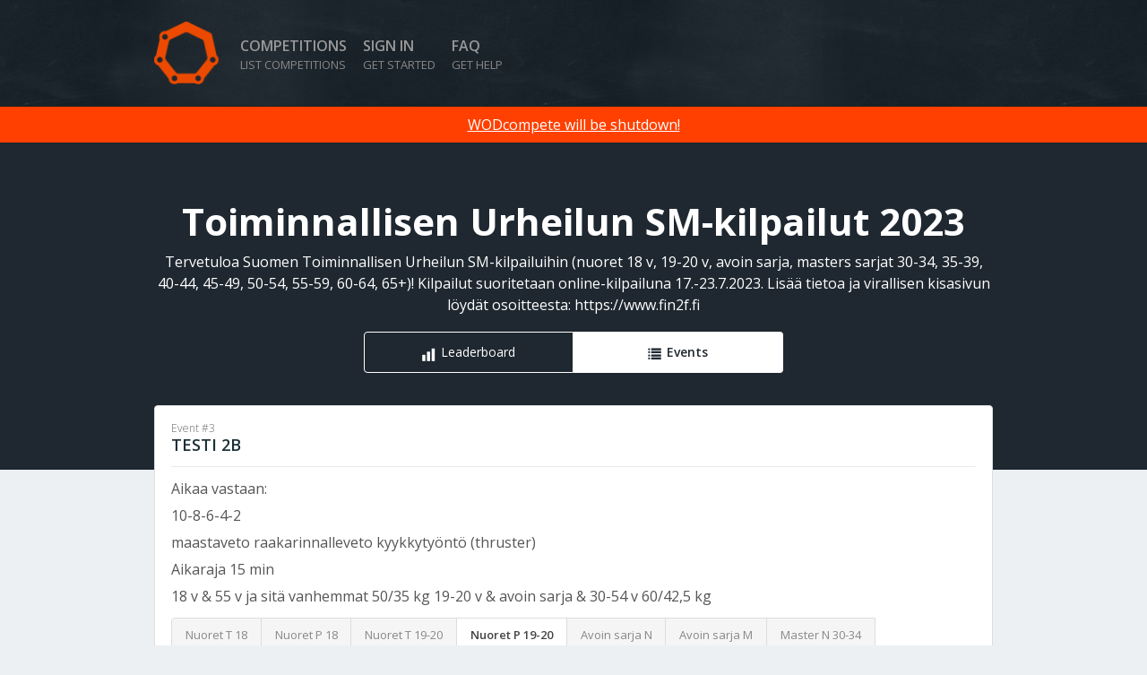

--- FILE ---
content_type: text/css
request_url: http://compete.wodconnect.com/assets/global-a207c0caa0379bdb793a2b870c067b632cc24e06a2f02bad6d72fca3b3ffa921.css
body_size: 24676
content:
*{-moz-box-sizing:border-box;-webkit-box-sizing:border-box;box-sizing:border-box}html,body,div,span,applet,object,iframe,h1,h2,h3,h4,h5,h6,p,blockquote,pre,a,abbr,acronym,address,big,cite,code,del,dfn,em,ins,kbd,q,s,samp,small,strike,strong,sub,sup,tt,var,b,u,i,center,dl,dt,dd,ol,ul,li,fieldset,form,label,legend,table,caption,tbody,tfoot,thead,tr,th,td,article,aside,canvas,details,embed,figure,figcaption,footer,hgroup,menu,nav,output,ruby,section,summary,time,mark,audio,video{margin:0;padding:0;border:0;font-size:100%;font:inherit;vertical-align:baseline}article,aside,details,figcaption,figure,footer,header,hgroup,menu,nav,section{display:block}ul,ol{margin-left:1.5em}ul{list-style-type:disc}ol{list-style-type:decimal}table{border-collapse:collapse;border-spacing:0}td{vertical-align:top}b,strong{font-weight:700}i,em{font-style:italic}img{border:0;-ms-interpolation-mode:bicubic;vertical-align:middle}img,embed,object,video{max-width:100%}.ie6 img.full,.ie6 object.full,.ie6 embed,.ie6 video{width:100%}nav ol,nav ul{list-style:none;margin:0;padding:0}a{color:#1B3037;text-decoration:none}a:hover{color:#ff4000}a:hover,a:active{outline:0}p a{text-decoration:underline}._bottom-indent-border,header.pagetitle,.features h2,.people h2{padding-bottom:0.75em;margin-bottom:0.75em;border-bottom:1px solid #e9e9e9;-moz-box-shadow:0 1px 0 #fff;-webkit-box-shadow:0 1px 0 #fff;box-shadow:0 1px 0 #fff}._statnumberlist,.user_profile ul.stats,.movement ul.personal_records,.workouts_sidebar .filters ul,.gym_info ul.stats{clear:both;margin:0;background:#EEF4F6;overflow:hidden;*zoom:1}._statnumberlist li,.user_profile ul.stats li,.movement ul.personal_records li,.workouts_sidebar .filters ul li,.gym_info ul.stats li{display:block;float:left;font-size:0.8125em;line-height:1.38462em;padding:0.92308em 0.46154em;text-align:center;margin:0}._statnumberlist li strong,.user_profile ul.stats li strong,.movement ul.personal_records li strong,.workouts_sidebar .filters ul li strong,.gym_info ul.stats li strong{display:block;color:#ff4000;font-size:1.23077em;line-height:1.5em}._statnumberlist li span,.user_profile ul.stats li span,.movement ul.personal_records li span,.workouts_sidebar .filters ul li span,.gym_info ul.stats li span{display:block;color:#555}._statnumberlist li+li,.user_profile ul.stats li+li,.movement ul.personal_records li+li,.workouts_sidebar .filters ul li+li,.gym_info ul.stats li+li{-moz-box-shadow:-1px 0 #cddee4;-webkit-box-shadow:-1px 0 #cddee4;box-shadow:-1px 0 #cddee4;border-left:1px solid #fff}._radius,._statnumberlist,.user_profile ul.stats,.movement ul.personal_records,.workouts_sidebar .filters ul,.gym_info ul.stats,input[type="text"],input[type="password"],input[type="email"],input[type="tel"],input[type="url"],input[type="date"],input[type="number"],textarea,select,.centered_block,.centered_block .beta_notice,.user_edit_profile .upload_avatar,.filter,.filter li,.avatar img,.full_container,.empty_state .gym,#flash,.pro-marker,.more_comments img,.box,.event_item,.item_type_badge,.workouts_sidebar .filters,.box.schedule h2,.box.schedule .empty,.card .athlete,.card .athlete img,.pagination span a,.pagination .current,.connecting_FB{-moz-border-radius:4px;-webkit-border-radius:4px;border-radius:4px}._button_link{color:#333;border:0;background:none;font-size:inherit;text-shadow:none;padding:0;min-width:0}._button_link:hover{color:#ff4000 !important}@font-face{font-family:"Wodconnect-iconset";src:url(/assets/wodconnect-iconset-c70ff263d572a6a8d466d677f98c79676244cbd4399403942c0774d237dd7f02.eot);src:url(/assets/wodconnect-iconset-c70ff263d572a6a8d466d677f98c79676244cbd4399403942c0774d237dd7f02.eot?#iefix) format("embedded-opentype"),url(/assets/wodconnect-iconset-f61152a36d5f363dc3393671a7c6b742b11344affdc4ac9e8a5589d3621e9792.woff) format("woff"),url(/assets/wodconnect-iconset-2524e7ba2a80b555e24369b73284e395e72752ce14024b22bbab4d4f05616ca3.ttf) format("truetype"),url(/assets/wodconnect-iconset-9d8fa420c3ebb106c984b4e9eaec9b4746e75f53e287e3dc1c6fa9a39c455e5c.svg) format("svg")}._iconic,.empty_state .half h2:before,.empty_state .full h2:before,#flash #close_flash:before,.features h3:before,.competition_title ul.tabs a:before,.pagetitle h1:before{margin-right:0.5em;position:relative;top:2px}.nofontface ._iconic,.nofontface .empty_state .half h2:before,.empty_state .half .nofontface h2:before,.nofontface .empty_state .full h2:before,.empty_state .full .nofontface h2:before,.nofontface #flash #close_flash:before,#flash .nofontface #close_flash:before,.nofontface .features h3:before,.features .nofontface h3:before,.nofontface .competition_title ul.tabs a:before,.competition_title ul.tabs .nofontface a:before,.nofontface .pagetitle h1:before,.pagetitle .nofontface h1:before{display:none !important}._entypo,.sitenav #nav_anchor span:before,.sitenav #nav_anchor.inbox-zero span:before,.nav_item a:after,.nav_item a:visited:after,.nav_item .avatar.dropdown-toggle i.arrow:before,.mobile-booking-link:before{font-size:15px;position:relative;top:2px;line-height:0;margin-right:0.4em}.nofontface ._entypo,.nofontface .sitenav #nav_anchor span:before,.sitenav #nav_anchor .nofontface span:before,.nofontface .nav_item a:after,.nav_item .nofontface a:after,.nofontface .nav_item .avatar.dropdown-toggle i.arrow:before,.nav_item .avatar.dropdown-toggle .nofontface i.arrow:before,.nofontface .mobile-booking-link:before{display:none !important}.icon{font-family:'Wodconnect-iconset';speak:none;font-style:normal;font-weight:normal;font-variant:normal;text-transform:none;line-height:1;-webkit-font-smoothing:antialiased;-moz-osx-font-smoothing:grayscale}.icon-i8-biceps:before{content:"\e626"}.icon-i8-chat:before{content:"\e627"}.icon-i8-checkmark:before{content:"\e628"}.icon-i8-collaboration:before{content:"\e629"}.icon-i8-happy:before{content:"\e62a"}.icon-i8-idea:before{content:"\e62b"}.icon-i8-line_chart:before{content:"\e62c"}.icon-i8-money_box:before{content:"\e62d"}.icon-i8-speedometer:before{content:"\e62e"}.icon-i8-survey:before{content:"\e62f"}.icon-i8-track:before{content:"\e630"}.icon-et-mail:before{content:"\e600"}.icon-et-pencil:before{content:"\e601"}.icon-et-forward:before{content:"\e602"}.icon-et-user:before{content:"\e603"}.icon-et-user-add:before{content:"\e604"}.icon-et-export:before{content:"\e605"}.icon-et-star:before{content:"\e606"}.icon-et-thumbsup:before{content:"\e607"}.icon-et-chat:before{content:"\e608"}.icon-et-comment:before{content:"\e609"}.icon-et-search:before{content:"\e60a"}.icon-et-link:before{content:"\e60b"}.icon-et-cog:before{content:"\e60c"}.icon-et-trophy:before{content:"\e60d"}.icon-et-eye:before{content:"\e60e"}.icon-et-clock:before{content:"\e60f"}.icon-et-calendar:before,.mobile-booking-link:before{content:"\e610"}.icon-et-lock:before{content:"\e611"}.icon-et-checkmark:before{content:"\e612"}.icon-et-cross:before{content:"\e613"}.icon-et-info:before{content:"\e614"}.icon-et-help:before{content:"\e615"}.icon-et-retweet:before{content:"\e625"}.icon-et-warning:before{content:"\e616"}.icon-et-add-to-list:before{content:"\e617"}.icon-et-list:before,.sitenav #nav_anchor span:before,.sitenav #nav_anchor.inbox-zero span:before,.nav_item .avatar.dropdown-toggle i.arrow:before{content:"\e618"}.icon-et-text:before{content:"\e619"}.icon-et-pictures:before{content:"\e61a"}.icon-et-resize-shrink:before{content:"\e61b"}.icon-et-arrow-right:before,.nav_item a:after,.nav_item a:visited:after{content:"\e620"}.icon-et-arrow-down:before{content:"\e621"}.icon-et-arrow-up:before{content:"\e900"}.icon-et-ellipsis:before{content:"\e624"}.icon-et-twitter:before{content:"\e61d"}.icon-et-facebook:before{content:"\e61c"}.icon-et-pinterest:before{content:"\e61e"}.icon-et-tumblr:before{content:"\e622"}.icon-et-instagram:before{content:"\e623"}.icon-et-paypal:before{content:"\e61f"}.icon-fa-bold:before{content:"\f032"}.icon-fa-italic:before{content:"\f033"}.icon-fa-chain:before{content:"\f0c1"}.icon-fa-list-ul:before{content:"\f0ca"}.icon-ic-home:before{content:"\2302"}.icon-ic-gear:before{content:"\2699"}.icon-ic-key:before{content:"\26bf"}.icon-ic-mail:before{content:"\2709"}.icon-ic-check:before{content:"\2717"}.icon-ic-check-alt:before{content:"\2718"}.icon-ic-close:before{content:"\2713"}.icon-ic-comment:before{content:"\e004"}.icon-ic-comments:before{content:"\e007"}.icon-ic-graph:before{content:"\e00a"}.icon-ic-medal:before{content:"\e022"}.icon-ic-eye:before{content:"\e025"}.icon-ic-chart:before{content:"\e028"}.icon-ic-target:before{content:"\e02a"}.icon-ic-share:before{content:"\e02e"}.icon-ic-windows:before{content:"\e059"}.icon-ic-user:before{content:"\e062"}.icon-ic-book:before{content:"\e06a"}.icon-ic-calendar:before{content:"\e06c"}.icon-ic-graph-alt:before{content:"\e06f"}.icon-ic-search:before{content:"\e074"}._opensans-book{font-weight:300;font-family:"Open Sans"}._opensans-normal{font-weight:400;font-family:"Open Sans"}._opensans-bold{font-weight:700;font-family:"Open Sans"}._opensans-extrabold{font-weight:800;font-family:"Open Sans"}._arvo,._statnumberlist li strong,.user_profile ul.stats li strong,.movement ul.personal_records li strong,.workouts_sidebar .filters ul li strong,.gym_info ul.stats li strong,.features h3,.workout_result .stats li strong{font-weight:300;font-family:"Arvo"}@font-face{font-family:"Iconic";src:url(/assets/iconic_stroke-3f8445bd8c342aa1f57500f6f2654fd86c2bdeb8cc989c17117dd06fd9d6bae0.eot);src:url(/assets/iconic_stroke-3f8445bd8c342aa1f57500f6f2654fd86c2bdeb8cc989c17117dd06fd9d6bae0.eot?#iefix) format("embedded-opentype"),url(/assets/iconic_stroke-7832d747459241da79b5cecd720d851751e09a57964dada66c704584e7ea3370.otf) format("opentype"),url(/assets/iconic_stroke-59c5c80c849cd5a0d5b41c4caab3e93595368545dddb8d2c21e54cc769fcda6a.ttf) format("truetype"),url(/assets/iconic_stroke-805ce123ad4de55f5f8bf39abfa1024b865f469078afe125fdddb7c622a81f2e.svg) format("svg")}._iconic,.empty_state .half h2:before,.empty_state .full h2:before,#flash #close_flash:before,.features h3:before,.competition_title ul.tabs a:before,.pagetitle h1:before{font-family:"Iconic";margin-right:0.5em}@font-face{font-family:"Entypo";src:url(/assets/entypo-webfont-ea77e85abc23e916cba8bb17c1d0821192697e4b5bc816cbdf5b314d48f8ff07.eot);src:url(/assets/entypo-webfont-ea77e85abc23e916cba8bb17c1d0821192697e4b5bc816cbdf5b314d48f8ff07.eot?#iefix) format("embedded-opentype"),url(/assets/entypo-webfont-748a5d5543f349837a9cd5203511dd4561cf4d622209c4a3b6879e18b9989506.woff) format("woff"),url(/assets/entypo-webfont-1b0b6476a89beefdb7e24af7dc576184773a01875cfaa810dce43ab0e414b021.ttf) format("truetype"),url(/assets/entypo-webfont-766a76dc631d75e3d0403dc790e231d5a4d38ec03eac6519f63ca9816e075074.svg) format("svg")}._iconfont,.filter p:before,.more_comments .expand_comments:before,.expand_reply_form:before,.feed_item .remove_link:before,.box .remove_link:before,.show_in_journal:before,.workout_result .stats .edit strong:after,.button.leave:before,.button.join:before,.button.apply_coach:before,.button.apply_owner:before,.button.widgets:before,.movement .movement_history:before,.box.schedule table.scheduled_workouts .unschedule a:before,.box.schedule table.scheduled_workouts span.edit a:before,.box.schedule table.scheduled_workouts .move a:before,.actions a:before,#admin_toggle a:before,.gym_page_link:after{font-family:'Entypo';font-size:28px;position:relative;top:3px;line-height:0;margin-right:0.2em;text-transform:none}body{font-family:'Open Sans', sans-serif;line-height:1.5}html{-webkit-text-size-adjust:100%;-ms-text-size-adjust:100%}h1,h2,h3,h4,h5,h6{font-weight:700;color:#1B3037}p{color:#555}input[type="text"],input[type="password"],input[type="email"],input[type="tel"],input[type="url"],input[type="date"],input[type="number"]{background-image:url("[data-uri]");background-size:100%;background-image:-webkit-gradient(linear, 50% 0%, 50% 100%, color-stop(0%, #fbfbfb), color-stop(100%, #fff));background-image:-moz-linear-gradient(#fbfbfb, #fff);background-image:-webkit-linear-gradient(#fbfbfb, #fff);background-image:linear-gradient(#fbfbfb, #fff)}input::-webkit-inner-spin-button,input::-webkit-outer-spin-button{-webkit-appearance:none;margin:0}input[type="text"],input[type="password"],input[type="email"],input[type="tel"],input[type="url"],input[type="date"],input[type="number"],textarea,select{max-width:100%;padding:0.75em;font-size:0.8em;margin-bottom:1em;border:1px solid #aaa;-moz-box-shadow:#ddd 1px 1px 1px 0 inset;-webkit-box-shadow:#ddd 1px 1px 1px 0 inset;box-shadow:#ddd 1px 1px 1px 0 inset}input[type="text"]:hover,input[type="password"]:hover,input[type="email"]:hover,input[type="tel"]:hover,input[type="url"]:hover,input[type="date"]:hover,input[type="number"]:hover,textarea:hover,select:hover{border-color:#666}input[type="text"]:focus,input[type="password"]:focus,input[type="email"]:focus,input[type="tel"]:focus,input[type="url"]:focus,input[type="date"]:focus,input[type="number"]:focus,textarea:focus,select:focus{border-color:#ff4000;outline:0}select:disabled:hover{border:1px solid #aaa}input.placeholder,textarea.placeholder{color:#aaa}input:-moz-placeholder,textarea:-moz-placeholder{color:#aaa}input::-webkit-input-placeholder,textarea::-webkit-input-placeholder{color:#aaa}textarea{resize:vertical;width:100%;font-family:inherit}button,input[type="submit"],.button,.button:visited{-moz-border-radius:4px;-webkit-border-radius:4px;border-radius:4px;font-size:0.875em;font-weight:normal;line-height:1.42857em;padding:0.64286em 1.14286em 0.78571em;text-align:center;border-style:solid;border-width:1px;cursor:pointer;display:inline-block;vertical-align:middle;*vertical-align:auto;*zoom:1;*display:inline;font-family:"Lucida Grande", sans-serif;text-transform:none;text-decoration:none !important;border-color:#d1d1d1;background-color:#e6e6e6;color:#595959;text-shadow:1px 1px 1px rgba(255,255,255,0.5);background-image:url("[data-uri]");background-size:100%;background-image:-webkit-gradient(linear, 50% 0%, 50% 100%, color-stop(0%, #fff), color-stop(90%, #e6e6e6), color-stop(97%, #dedede), color-stop(100%, #d9d9d9));background-image:-moz-linear-gradient(#fff, #e6e6e6 90%, #dedede 97%, #d9d9d9 100%);background-image:-webkit-linear-gradient(#fff, #e6e6e6 90%, #dedede 97%, #d9d9d9 100%);background-image:linear-gradient(#fff, #e6e6e6 90%, #dedede 97%, #d9d9d9 100%)}@media all and (min-width: 37.5em){button,input[type="submit"],.button,.button:visited{padding-left:1.85714em;padding-right:1.85714em}}button:hover,input[type="submit"]:hover,.button:hover,.button:visited:hover{text-decoration:none}button:disabled,button:disabled:hover,button.disabled,button.disabled:hover,input[type="submit"]:disabled,input[type="submit"]:disabled:hover,input[type="submit"].disabled,input[type="submit"].disabled:hover,.button:disabled,.button:disabled:hover,.button.disabled,.button.disabled:hover,.button:visited:disabled,.button:visited:disabled:hover,.button:visited.disabled,.button:visited.disabled:hover{-webkit-appearance:none;background:#aaa !important;border-color:#888 !important;color:#F8F8F8 !important;cursor:default !important;text-shadow:none !important}button:hover,input[type="submit"]:hover,.button:hover,.button:visited:hover{background-color:#e6e6e6;background-image:url("[data-uri]");background-size:100%;background-image:-webkit-gradient(linear, 50% 0%, 50% 100%, color-stop(0%, #fff), color-stop(90%, #ededed), color-stop(97%, #e6e6e6), color-stop(100%, #e0e0e0));background-image:-moz-linear-gradient(#fff, #ededed 90%, #e6e6e6 97%, #e0e0e0 100%);background-image:-webkit-linear-gradient(#fff, #ededed 90%, #e6e6e6 97%, #e0e0e0 100%);background-image:linear-gradient(#fff, #ededed 90%, #e6e6e6 97%, #e0e0e0 100%);border-color:#d9d9d9;color:#595959;text-shadow:1px 1px 1px rgba(255,255,255,0.5)}button:active,input[type="submit"]:active,.button:active,.button:visited:active{background-color:#dedede;background-image:url("[data-uri]");background-size:100%;background-image:-webkit-gradient(linear, 50% 0%, 50% 100%, color-stop(10%, #f7f7f7), color-stop(50%, #dedede), color-stop(95%, #d6d6d6), color-stop(100%, #d1d1d1));background-image:-moz-linear-gradient(#f7f7f7 10%, #dedede 50%, #d6d6d6 95%, #d1d1d1 100%);background-image:-webkit-linear-gradient(#f7f7f7 10%, #dedede 50%, #d6d6d6 95%, #d1d1d1 100%);background-image:linear-gradient(#f7f7f7 10%, #dedede 50%, #d6d6d6 95%, #d1d1d1 100%);border-color:#c9c9c9}form .hint,form .error{display:block}form .error{color:red}form abbr{color:#ff4000}label{display:block;font-weight:bold;font-size:0.7em;text-transform:uppercase;color:#777}label.boolean{display:inline}input.boolean{margin-bottom:1em;width:auto !important}.input.radio_buttons span{margin-bottom:1em;display:block}.input.radio_buttons input.radio_buttons{float:left;margin-right:5px;margin-top:4px}.hint{color:#888;font-size:0.8125em;line-height:1.38462em;margin-top:-1em;margin-bottom:1em;clear:left;display:block;font-style:italic}.field_with_errors input{background-color:#ffe4db;background-image:none}.field_with_errors input,.field_with_errors input:hover{color:#ff4000;border-color:#ff4000}.field_with_errors label{color:#ff4000}.field_with_errors span{margin-top:-1em;margin-bottom:1em;font-size:12px}.names .input{width:50%;float:left;padding-right:0.1875em}.names .input+.input{padding-right:0;padding-left:0.1875em}.centered_block{padding:0.75em;background:#fff;margin:0 auto;max-width:31.5em;-moz-box-shadow:rgba(0,0,0,0.2) 0 0 3px;-webkit-box-shadow:rgba(0,0,0,0.2) 0 0 3px;box-shadow:rgba(0,0,0,0.2) 0 0 3px}.centered_block input[type="text"],.centered_block input[type="password"],.centered_block input[type="email"],.centered_block input[type="tel"],.centered_block input[type="url"],.centered_block textarea{width:100%}.centered_block input[type="submit"]{-moz-border-radius:4px;-webkit-border-radius:4px;border-radius:4px;font-size:0.875em;font-weight:normal;line-height:1.42857em;padding:0.64286em 1.14286em 0.78571em;text-align:center;border-style:solid;border-width:1px;cursor:pointer;display:inline-block;vertical-align:middle;*vertical-align:auto;*zoom:1;*display:inline;font-family:"Lucida Grande", sans-serif;text-transform:none;text-decoration:none !important;border-color:#a32900;background-color:#cc3300;color:#fff5f2;text-shadow:1px 1px 1px rgba(0,0,0,0.5);background-image:url("[data-uri]");background-size:100%;background-image:-webkit-gradient(linear, 50% 0%, 50% 100%, color-stop(0%, #ff4000), color-stop(90%, #c30), color-stop(97%, #bd2f00), color-stop(100%, #aa3109));background-image:-moz-linear-gradient(#ff4000, #c30 90%, #bd2f00 97%, #aa3109 100%);background-image:-webkit-linear-gradient(#ff4000, #c30 90%, #bd2f00 97%, #aa3109 100%);background-image:linear-gradient(#ff4000, #c30 90%, #bd2f00 97%, #aa3109 100%)}@media all and (min-width: 37.5em){.centered_block input[type="submit"]{padding-left:1.85714em;padding-right:1.85714em}}.centered_block input[type="submit"]:hover{text-decoration:none}.centered_block input[type="submit"]:disabled,.centered_block input[type="submit"]:disabled:hover,.centered_block input[type="submit"].disabled,.centered_block input[type="submit"].disabled:hover{-webkit-appearance:none;background:#aaa !important;border-color:#888 !important;color:#F8F8F8 !important;cursor:default !important;text-shadow:none !important}.centered_block input[type="submit"]:hover{background-color:#cc3300;background-image:url("[data-uri]");background-size:100%;background-image:-webkit-gradient(linear, 50% 0%, 50% 100%, color-stop(0%, #ff4b0f), color-stop(90%, #db3700), color-stop(97%, #c30), color-stop(100%, #b8350a));background-image:-moz-linear-gradient(#ff4b0f, #db3700 90%, #c30 97%, #b8350a 100%);background-image:-webkit-linear-gradient(#ff4b0f, #db3700 90%, #c30 97%, #b8350a 100%);background-image:linear-gradient(#ff4b0f, #db3700 90%, #c30 97%, #b8350a 100%);border-color:#b32d00;color:#fff5f2;text-shadow:1px 1px 1px rgba(0,0,0,0.5)}.centered_block input[type="submit"]:active{background-color:#bd2f00;background-image:url("[data-uri]");background-size:100%;background-image:-webkit-gradient(linear, 50% 0%, 50% 100%, color-stop(10%, #f03c00), color-stop(50%, #bd2f00), color-stop(95%, #ad2c00), color-stop(100%, #9b2d08));background-image:-moz-linear-gradient(#f03c00 10%, #bd2f00 50%, #ad2c00 95%, #9b2d08 100%);background-image:-webkit-linear-gradient(#f03c00 10%, #bd2f00 50%, #ad2c00 95%, #9b2d08 100%);background-image:linear-gradient(#f03c00 10%, #bd2f00 50%, #ad2c00 95%, #9b2d08 100%);border-color:#942500}.centered_block .links p{font-size:0.8125em;line-height:1.38462em;margin:0.92308em 0 0;color:#888;text-align:center}.centered_block .beta_notice{text-align:center;padding:0.75em;background:#f1fae5;clear:both;margin-bottom:1.5em}.centered_block .beta_notice .request_invite{-moz-border-radius:4px;-webkit-border-radius:4px;border-radius:4px;font-size:0.875em;font-weight:normal;line-height:1.42857em;padding:0.64286em 1.14286em 0.78571em;text-align:center;border-style:solid;border-width:1px;cursor:pointer;display:inline-block;vertical-align:middle;*vertical-align:auto;*zoom:1;*display:inline;font-family:"Lucida Grande", sans-serif;text-transform:none;text-decoration:none !important;border-color:#b5e66f;background-color:#c7ec92;color:#558117;text-shadow:1px 1px 1px rgba(255,255,255,0.5);background-image:url("[data-uri]");background-size:100%;background-image:-webkit-gradient(linear, 50% 0%, 50% 100%, color-stop(0%, #ddf4bd), color-stop(90%, #c7ec92), color-stop(97%, #c0ea85), color-stop(100%, #bae184));background-image:-moz-linear-gradient(#ddf4bd, #c7ec92 90%, #c0ea85 97%, #bae184 100%);background-image:-webkit-linear-gradient(#ddf4bd, #c7ec92 90%, #c0ea85 97%, #bae184 100%);background-image:linear-gradient(#ddf4bd, #c7ec92 90%, #c0ea85 97%, #bae184 100%);display:inline-block;vertical-align:middle;*vertical-align:auto;*zoom:1;*display:inline;margin-top:0.75em}@media all and (min-width: 37.5em){.centered_block .beta_notice .request_invite{padding-left:1.85714em;padding-right:1.85714em}}.centered_block .beta_notice .request_invite:hover{text-decoration:none}.centered_block .beta_notice .request_invite:disabled,.centered_block .beta_notice .request_invite:disabled:hover,.centered_block .beta_notice .request_invite.disabled,.centered_block .beta_notice .request_invite.disabled:hover{-webkit-appearance:none;background:#aaa !important;border-color:#888 !important;color:#F8F8F8 !important;cursor:default !important;text-shadow:none !important}.centered_block .beta_notice .request_invite:hover{background-color:#c7ec92;background-image:url("[data-uri]");background-size:100%;background-image:-webkit-gradient(linear, 50% 0%, 50% 100%, color-stop(0%, #e4f6ca), color-stop(90%, #cdee9f), color-stop(97%, #c7ec92), color-stop(100%, #c1e490));background-image:-moz-linear-gradient(#e4f6ca, #cdee9f 90%, #c7ec92 97%, #c1e490 100%);background-image:-webkit-linear-gradient(#e4f6ca, #cdee9f 90%, #c7ec92 97%, #c1e490 100%);background-image:linear-gradient(#e4f6ca, #cdee9f 90%, #c7ec92 97%, #c1e490 100%);border-color:#bbe87c;color:#558117;text-shadow:1px 1px 1px rgba(255,255,255,0.5)}.centered_block .beta_notice .request_invite:active{background-color:#c0ea85;background-image:url("[data-uri]");background-size:100%;background-image:-webkit-gradient(linear, 50% 0%, 50% 100%, color-stop(10%, #d6f1b0), color-stop(50%, #c0ea85), color-stop(95%, #b9e778), color-stop(100%, #b3dd78));background-image:-moz-linear-gradient(#d6f1b0 10%, #c0ea85 50%, #b9e778 95%, #b3dd78 100%);background-image:-webkit-linear-gradient(#d6f1b0 10%, #c0ea85 50%, #b9e778 95%, #b3dd78 100%);background-image:linear-gradient(#d6f1b0 10%, #c0ea85 50%, #b9e778 95%, #b3dd78 100%);border-color:#aee462}.social_media_login{text-align:center}.social_media_login input.facebook_button{-moz-border-radius:4px;-webkit-border-radius:4px;border-radius:4px;font-size:0.875em;font-weight:normal;line-height:1.42857em;padding:0.64286em 1.14286em 0.78571em;text-align:center;border-style:solid;border-width:1px;cursor:pointer;display:inline-block;vertical-align:middle;*vertical-align:auto;*zoom:1;*display:inline;font-family:"Lucida Grande", sans-serif;text-transform:none;text-decoration:none !important;border-color:#30487b;background-color:#3b5998;color:#f6f8fc;text-shadow:1px 1px 1px rgba(0,0,0,0.5);background-image:url("[data-uri]");background-size:100%;background-image:-webkit-gradient(linear, 50% 0%, 50% 100%, color-stop(0%, #4c70ba), color-stop(90%, #3b5998), color-stop(97%, #37538d), color-stop(100%, #3d527c));background-image:-moz-linear-gradient(#4c70ba, #3b5998 90%, #37538d 97%, #3d527c 100%);background-image:-webkit-linear-gradient(#4c70ba, #3b5998 90%, #37538d 97%, #3d527c 100%);background-image:linear-gradient(#4c70ba, #3b5998 90%, #37538d 97%, #3d527c 100%)}@media all and (min-width: 37.5em){.social_media_login input.facebook_button{padding-left:1.85714em;padding-right:1.85714em}}.social_media_login input.facebook_button:hover{text-decoration:none}.social_media_login input.facebook_button:disabled,.social_media_login input.facebook_button:disabled:hover,.social_media_login input.facebook_button.disabled,.social_media_login input.facebook_button.disabled:hover{-webkit-appearance:none;background:#aaa !important;border-color:#888 !important;color:#F8F8F8 !important;cursor:default !important;text-shadow:none !important}.social_media_login input.facebook_button:hover{background-color:#3b5998;background-image:url("[data-uri]");background-size:100%;background-image:-webkit-gradient(linear, 50% 0%, 50% 100%, color-stop(0%, #5778be), color-stop(90%, #3f5fa3), color-stop(97%, #3b5998), color-stop(100%, #425887));background-image:-moz-linear-gradient(#5778be, #3f5fa3 90%, #3b5998 97%, #425887 100%);background-image:-webkit-linear-gradient(#5778be, #3f5fa3 90%, #3b5998 97%, #425887 100%);background-image:linear-gradient(#5778be, #3f5fa3 90%, #3b5998 97%, #425887 100%);border-color:#344e86;color:#f6f8fc;text-shadow:1px 1px 1px rgba(0,0,0,0.5)}.social_media_login input.facebook_button:active{background-color:#37538d;background-image:url("[data-uri]");background-size:100%;background-image:-webkit-gradient(linear, 50% 0%, 50% 100%, color-stop(10%, #4568b2), color-stop(50%, #37538d), color-stop(95%, #324c82), color-stop(100%, #384b72));background-image:-moz-linear-gradient(#4568b2 10%, #37538d 50%, #324c82 95%, #384b72 100%);background-image:-webkit-linear-gradient(#4568b2 10%, #37538d 50%, #324c82 95%, #384b72 100%);background-image:linear-gradient(#4568b2 10%, #37538d 50%, #324c82 95%, #384b72 100%);border-color:#2b4170}.social_media_login a.email_signup{color:#888;font-size:11px;border-bottom:1px solid #aaa}div.email_signup{margin-top:0.75em}.new_workout_button{width:100%}.user_edit_profile .upload_avatar{background:#F5F2F0;border:1px dashed #D6CAC2;padding:1em;margin-bottom:0.5em;overflow:hidden;*zoom:1}.user_edit_profile .upload_avatar img{display:block;margin:0 auto;border:0.5em solid #fff;background:#fff;background-clip:padding-box;margin-bottom:1em;-moz-box-shadow:0 0 3px #aaa;-webkit-box-shadow:0 0 3px #aaa;box-shadow:0 0 3px #aaa}.user_edit_profile input[type="submit"]{-moz-border-radius:4px;-webkit-border-radius:4px;border-radius:4px;font-size:0.875em;font-weight:normal;line-height:1.42857em;padding:0.64286em 1.14286em 0.78571em;text-align:center;border-style:solid;border-width:1px;cursor:pointer;display:inline-block;vertical-align:middle;*vertical-align:auto;*zoom:1;*display:inline;font-family:"Lucida Grande", sans-serif;text-transform:none;text-decoration:none !important;border-color:#297a29;background-color:#339933;color:#f5fcf5;text-shadow:1px 1px 1px rgba(0,0,0,0.5);background-image:url("[data-uri]");background-size:100%;background-image:-webkit-gradient(linear, 50% 0%, 50% 100%, color-stop(0%, #40bf40), color-stop(90%, #393), color-stop(97%, #2f8d2f), color-stop(100%, #367d36));background-image:-moz-linear-gradient(#40bf40, #393 90%, #2f8d2f 97%, #367d36 100%);background-image:-webkit-linear-gradient(#40bf40, #393 90%, #2f8d2f 97%, #367d36 100%);background-image:linear-gradient(#40bf40, #393 90%, #2f8d2f 97%, #367d36 100%)}@media all and (min-width: 37.5em){.user_edit_profile input[type="submit"]{padding-left:1.85714em;padding-right:1.85714em}}.user_edit_profile input[type="submit"]:hover{text-decoration:none}.user_edit_profile input[type="submit"]:disabled,.user_edit_profile input[type="submit"]:disabled:hover,.user_edit_profile input[type="submit"].disabled,.user_edit_profile input[type="submit"].disabled:hover{-webkit-appearance:none;background:#aaa !important;border-color:#888 !important;color:#F8F8F8 !important;cursor:default !important;text-shadow:none !important}.user_edit_profile input[type="submit"]:hover{background-color:#339933;background-image:url("[data-uri]");background-size:100%;background-image:-webkit-gradient(linear, 50% 0%, 50% 100%, color-stop(0%, #4bc34b), color-stop(90%, #37a437), color-stop(97%, #393), color-stop(100%, #3a873a));background-image:-moz-linear-gradient(#4bc34b, #37a437 90%, #393 97%, #3a873a 100%);background-image:-webkit-linear-gradient(#4bc34b, #37a437 90%, #393 97%, #3a873a 100%);background-image:linear-gradient(#4bc34b, #37a437 90%, #393 97%, #3a873a 100%);border-color:#2d862d;color:#f5fcf5;text-shadow:1px 1px 1px rgba(0,0,0,0.5)}.user_edit_profile input[type="submit"]:active{background-color:#2f8d2f;background-image:url("[data-uri]");background-size:100%;background-image:-webkit-gradient(linear, 50% 0%, 50% 100%, color-stop(10%, #3cb43c), color-stop(50%, #2f8d2f), color-stop(95%, #2c822c), color-stop(100%, #317231));background-image:-moz-linear-gradient(#3cb43c 10%, #2f8d2f 50%, #2c822c 95%, #317231 100%);background-image:-webkit-linear-gradient(#3cb43c 10%, #2f8d2f 50%, #2c822c 95%, #317231 100%);background-image:linear-gradient(#3cb43c 10%, #2f8d2f 50%, #2c822c 95%, #317231 100%);border-color:#256f25}.user_edit_profile .half{margin-bottom:0.75em}.user_edit_profile .half input,.user_edit_profile .half textarea{width:100%}@media all and (min-width: 50em){.user_edit_profile .upload_avatar img{float:right}.user_edit_profile .upload_avatar .upload_inputs{float:left;width:50%}.user_edit_profile .half{width:48%;float:left;margin:0 0.75em 0 0;margin-right:0.75em}.user_edit_profile .extra_info{background:#F5F2F0;margin:0;padding:0.75em}}.form_actions{clear:both;text-align:center}.form_actions .button:only-child{display:block;margin-left:auto;margin-right:auto}header.pagetitle{padding:0 0 0.75em;*zoom:1}header.pagetitle:after{content:"";display:table;clear:both}header.pagetitle h1{font-weight:600;margin:0;font-size:1.125em;line-height:1.33333em}header.pagetitle h1 span{text-transform:none;font-size:0.7619em;line-height:1.5em;color:#666;font-weight:300;display:block;letter-spacing:normal}@media all and (min-width: 37.5em){header.pagetitle h1{font-size:1.125em;line-height:1.33333em}header.pagetitle h1 span{font-size:0.61538em}}@media all and (min-width: 48em){header.pagetitle h1{float:left}}@media all and (min-width: 60em){header.pagetitle h1 span{font-size:0.66667em;line-height:1.2em}}header.pagetitle.centered_pagetitle{text-align:center}header.pagetitle.centered_pagetitle h1{float:none;width:100%}header.pagetitle.prev_next_buttons .button{-moz-border-radius:4px;-webkit-border-radius:4px;border-radius:4px;font-size:0.875em;font-weight:normal;line-height:1.42857em;padding:0.64286em 1.14286em 0.78571em;text-align:center;border-style:solid;border-width:1px;cursor:pointer;display:inline-block;vertical-align:middle;*vertical-align:auto;*zoom:1;*display:inline;font-family:"Lucida Grande", sans-serif;text-transform:none;text-decoration:none !important;border-color:#d1d1d1;background-color:#e6e6e6;color:#595959;text-shadow:1px 1px 1px rgba(255,255,255,0.5);background-image:url("[data-uri]");background-size:100%;background-image:-webkit-gradient(linear, 50% 0%, 50% 100%, color-stop(0%, #fff), color-stop(90%, #e6e6e6), color-stop(97%, #dedede), color-stop(100%, #d9d9d9));background-image:-moz-linear-gradient(#fff, #e6e6e6 90%, #dedede 97%, #d9d9d9 100%);background-image:-webkit-linear-gradient(#fff, #e6e6e6 90%, #dedede 97%, #d9d9d9 100%);background-image:linear-gradient(#fff, #e6e6e6 90%, #dedede 97%, #d9d9d9 100%);top:1em;margin:0 0.375em 0.75em}@media all and (min-width: 37.5em){header.pagetitle.prev_next_buttons .button{padding-left:1.85714em;padding-right:1.85714em}}header.pagetitle.prev_next_buttons .button:hover{text-decoration:none}header.pagetitle.prev_next_buttons .button:disabled,header.pagetitle.prev_next_buttons .button:disabled:hover,header.pagetitle.prev_next_buttons .button.disabled,header.pagetitle.prev_next_buttons .button.disabled:hover{-webkit-appearance:none;background:#aaa !important;border-color:#888 !important;color:#F8F8F8 !important;cursor:default !important;text-shadow:none !important}header.pagetitle.prev_next_buttons .button:hover{background-color:#e6e6e6;background-image:url("[data-uri]");background-size:100%;background-image:-webkit-gradient(linear, 50% 0%, 50% 100%, color-stop(0%, #fff), color-stop(90%, #ededed), color-stop(97%, #e6e6e6), color-stop(100%, #e0e0e0));background-image:-moz-linear-gradient(#fff, #ededed 90%, #e6e6e6 97%, #e0e0e0 100%);background-image:-webkit-linear-gradient(#fff, #ededed 90%, #e6e6e6 97%, #e0e0e0 100%);background-image:linear-gradient(#fff, #ededed 90%, #e6e6e6 97%, #e0e0e0 100%);border-color:#d9d9d9;color:#595959;text-shadow:1px 1px 1px rgba(255,255,255,0.5)}header.pagetitle.prev_next_buttons .button:active{background-color:#dedede;background-image:url("[data-uri]");background-size:100%;background-image:-webkit-gradient(linear, 50% 0%, 50% 100%, color-stop(10%, #f7f7f7), color-stop(50%, #dedede), color-stop(95%, #d6d6d6), color-stop(100%, #d1d1d1));background-image:-moz-linear-gradient(#f7f7f7 10%, #dedede 50%, #d6d6d6 95%, #d1d1d1 100%);background-image:-webkit-linear-gradient(#f7f7f7 10%, #dedede 50%, #d6d6d6 95%, #d1d1d1 100%);background-image:linear-gradient(#f7f7f7 10%, #dedede 50%, #d6d6d6 95%, #d1d1d1 100%);border-color:#c9c9c9}header.pagetitle.prev_next_buttons .button.prev{left:1.5em}header.pagetitle.prev_next_buttons .button.next{right:1.5em}@media all and (min-width: 48em){header.pagetitle.prev_next_buttons .button{position:absolute}}header.pagetitle span.boxes,header.pagetitle select.boxes{margin:0;width:100%;font-size:normal;margin-top:1.125em}@media all and (min-width: 48em){header.pagetitle span.boxes,header.pagetitle select.boxes{width:15em;margin:0;position:absolute;right:0;top:-1.5em}}header.pagetitle form,header.pagetitle #search_customer{font-size:1em;margin-top:0.75em}@media all and (min-width: 48em){header.pagetitle form,header.pagetitle #search_customer{margin:0;float:right;width:18em}}.search{overflow:hidden;*zoom:1;font-size:16px;width:100%;background:#fff;border:1px solid #ddd;padding:0.2em 65px 0.22em 0.2em;-moz-border-radius:5px;-webkit-border-radius:5px;border-radius:5px;position:relative}.search input{float:left}.search input[type="search"]{border:0;-moz-appearance:none;-webkit-appearance:none;font-size:0.75em;width:100%;padding:0.45em}.search input[type="search"]:focus{outline:none}.search input[type="submit"]{-moz-border-radius:4px;-webkit-border-radius:4px;border-radius:4px;font-size:0.875em;font-weight:normal;line-height:1.42857em;padding:0.64286em 1.14286em 0.78571em;text-align:center;border-style:solid;border-width:1px;cursor:pointer;display:inline-block;vertical-align:middle;*vertical-align:auto;*zoom:1;*display:inline;font-family:"Lucida Grande", sans-serif;text-transform:none;text-decoration:none !important;border-color:#d1d1d1;background-color:#e6e6e6;color:#595959;text-shadow:1px 1px 1px rgba(255,255,255,0.5);background-image:url("[data-uri]");background-size:100%;background-image:-webkit-gradient(linear, 50% 0%, 50% 100%, color-stop(0%, #fff), color-stop(90%, #e6e6e6), color-stop(97%, #dedede), color-stop(100%, #d9d9d9));background-image:-moz-linear-gradient(#fff, #e6e6e6 90%, #dedede 97%, #d9d9d9 100%);background-image:-webkit-linear-gradient(#fff, #e6e6e6 90%, #dedede 97%, #d9d9d9 100%);background-image:linear-gradient(#fff, #e6e6e6 90%, #dedede 97%, #d9d9d9 100%);min-width:0;padding:0.3em 0;width:60px;position:absolute;right:0.4em;top:0.2em;font-size:12px;line-height:1.5}@media all and (min-width: 37.5em){.search input[type="submit"]{padding-left:1.85714em;padding-right:1.85714em}}.search input[type="submit"]:hover{text-decoration:none}.search input[type="submit"]:disabled,.search input[type="submit"]:disabled:hover,.search input[type="submit"].disabled,.search input[type="submit"].disabled:hover{-webkit-appearance:none;background:#aaa !important;border-color:#888 !important;color:#F8F8F8 !important;cursor:default !important;text-shadow:none !important}.search input[type="submit"]:hover{background-color:#5e5e5e;background-image:url("[data-uri]");background-size:100%;background-image:-webkit-gradient(linear, 50% 0%, 50% 100%, color-stop(0%, #7f7f7f), color-stop(90%, #656565), color-stop(97%, #5e5e5e), color-stop(100%, #585858));background-image:-moz-linear-gradient(#7f7f7f, #656565 90%, #5e5e5e 97%, #585858 100%);background-image:-webkit-linear-gradient(#7f7f7f, #656565 90%, #5e5e5e 97%, #585858 100%);background-image:linear-gradient(#7f7f7f, #656565 90%, #5e5e5e 97%, #585858 100%);border-color:#515151;color:#f8f8f8;text-shadow:1px 1px 1px rgba(0,0,0,0.5)}.search input[type="submit"]:active{background-color:#565656;background-image:url("[data-uri]");background-size:100%;background-image:-webkit-gradient(linear, 50% 0%, 50% 100%, color-stop(10%, #6f6f6f), color-stop(50%, #565656), color-stop(95%, #4e4e4e), color-stop(100%, #494949));background-image:-moz-linear-gradient(#6f6f6f 10%, #565656 50%, #4e4e4e 95%, #494949 100%);background-image:-webkit-linear-gradient(#6f6f6f 10%, #565656 50%, #4e4e4e 95%, #494949 100%);background-image:linear-gradient(#6f6f6f 10%, #565656 50%, #4e4e4e 95%, #494949 100%);border-color:#414141}@media all and (min-width: 37.5em){.search input[type="submit"]{padding-left:0.71429em;padding-right:0.71429em}}.filter{margin-bottom:1.5em;text-transform:uppercase;clear:both;overflow:hidden;*zoom:1;float:right}.filter>*{font-size:0.8em}.filter ul{margin:0;float:left}.filter p{float:left;margin:0 0.25em 0 0;font-weight:500}.filter p:before{content:"i"}.filter li{display:inline-block;margin-left:0.5em;padding:0 0.5em;background:#fff;cursor:pointer;color:#ff4000}.filter li.asc,.filter li.desc{color:#fff;background:#ff4000}.avatar{float:left}.avatar img{vertical-align:bottom}.separator,.input.radio_buttons>label{text-align:center;font-size:0.8125em;line-height:1.38462em;text-transform:uppercase;color:#999;margin-bottom:0.92308em}.separator em,.input.radio_buttons>label em{font-family:Palatino, "Palatino Linotype", serif}.full_container{background:#fff;background:rgba(255,255,255,0.93);border:1px solid #ddd;margin:0 auto;padding:0.75em}.empty_state{overflow:hidden;*zoom:1;margin:0.75em 0;background:#fff;text-align:center;border:1px solid #ddd;padding:0.75em !important;-moz-border-radius:4px;-webkit-border-radius:4px;border-radius:4px}@media all and (min-width: 37.5em){.empty_state{padding:3em !important;max-width:45em;margin-left:auto;margin-right:auto}}.empty_state a{text-decoration:underline}.empty_state h1{font-size:1.3125em;line-height:1.14286em;border-bottom:1px solid #ddd;margin-bottom:0.57143em;padding-bottom:0.57143em}.empty_state h1 span{font-weight:normal;display:block;font-size:0.7619em;line-height:1.5em;color:#888}@media all and (min-width: 37.5em){.empty_state h1{font-size:1.625em;line-height:1.38462em;margin-bottom:0.46154em;padding-bottom:0.46154em}.empty_state h1 span{font-size:0.61538em}}.empty_state h1+p{font-size:0.8125em;line-height:1.38462em}@media all and (min-width: 30em){.empty_state h1+p{font-size:1em;line-height:1.5em;max-width:27em;margin:0 auto}}.empty_state .gym{border:1px solid #ccc;padding:1em;margin-bottom:1em}.empty_state .gym img{float:right;margin-left:1em;width:30%}.empty_state .half,.empty_state .full{margin-top:0.75em;padding-top:0.75em;border-top:1px solid #ddd}.empty_state .half h2,.empty_state .full h2{color:#ff4000;margin-left:-0.75em;margin-bottom:0.375em}@media all and (min-width: 48em){.empty_state .half h2,.empty_state .full h2{margin-left:0}}.empty_state .half h2.join_a_gym:before,.empty_state .full h2.join_a_gym:before{content:"✘"}.empty_state .half h2.train_alone:before,.empty_state .full h2.train_alone:before{content:""}.empty_state .half h2.personal_journal:before,.empty_state .full h2.personal_journal:before{content:""}.empty_state .half h2.logging:before,.empty_state .full h2.logging:before{content:"\e06f"}.empty_state .half h2.privacy:before,.empty_state .full h2.privacy:before{content:"⚿"}.empty_state .half h2.owner:before,.empty_state .full h2.owner:before{content:"⌂"}.empty_state .half h2.find_workout:before,.empty_state .full h2.find_workout:before{content:""}.empty_state .half h2.settings:before,.empty_state .full h2.settings:before{content:"⚙"}.empty_state .half h2.blog:before,.empty_state .full h2.blog:before{content:""}.empty_state .half p,.empty_state .full p{font-size:0.8125em;line-height:1.38462em;margin:0 auto 0.75em}.empty_state .half .button,.empty_state .half form,.empty_state .full .button,.empty_state .full form{margin-top:0.75em}.empty_state .half .button,.empty_state .full .button{-moz-border-radius:4px;-webkit-border-radius:4px;border-radius:4px;font-size:0.875em;font-weight:normal;line-height:1.42857em;padding:0.64286em 1.14286em 0.78571em;text-align:center;border-style:solid;border-width:1px;cursor:pointer;display:inline-block;vertical-align:middle;*vertical-align:auto;*zoom:1;*display:inline;font-family:"Lucida Grande", sans-serif;text-transform:none;text-decoration:none !important;border-color:#cccccc;background-color:#e1e1e1;color:#585858;text-shadow:1px 1px 1px rgba(255,255,255,0.5);background-image:url("[data-uri]");background-size:100%;background-image:-webkit-gradient(linear, 50% 0%, 50% 100%, color-stop(0%, #fafafa), color-stop(90%, #e1e1e1), color-stop(97%, #d9d9d9), color-stop(100%, #d4d4d4));background-image:-moz-linear-gradient(#fafafa, #e1e1e1 90%, #d9d9d9 97%, #d4d4d4 100%);background-image:-webkit-linear-gradient(#fafafa, #e1e1e1 90%, #d9d9d9 97%, #d4d4d4 100%);background-image:linear-gradient(#fafafa, #e1e1e1 90%, #d9d9d9 97%, #d4d4d4 100%)}@media all and (min-width: 37.5em){.empty_state .half .button,.empty_state .full .button{padding-left:1.85714em;padding-right:1.85714em}}.empty_state .half .button:hover,.empty_state .full .button:hover{text-decoration:none}.empty_state .half .button:disabled,.empty_state .half .button:disabled:hover,.empty_state .half .button.disabled,.empty_state .half .button.disabled:hover,.empty_state .full .button:disabled,.empty_state .full .button:disabled:hover,.empty_state .full .button.disabled,.empty_state .full .button.disabled:hover{-webkit-appearance:none;background:#aaa !important;border-color:#888 !important;color:#F8F8F8 !important;cursor:default !important;text-shadow:none !important}.empty_state .half .button:hover,.empty_state .full .button:hover{background-color:#e1e1e1;background-image:url("[data-uri]");background-size:100%;background-image:-webkit-gradient(linear, 50% 0%, 50% 100%, color-stop(0%, #fff), color-stop(90%, #e8e8e8), color-stop(97%, #e1e1e1), color-stop(100%, #dbdbdb));background-image:-moz-linear-gradient(#fff, #e8e8e8 90%, #e1e1e1 97%, #dbdbdb 100%);background-image:-webkit-linear-gradient(#fff, #e8e8e8 90%, #e1e1e1 97%, #dbdbdb 100%);background-image:linear-gradient(#fff, #e8e8e8 90%, #e1e1e1 97%, #dbdbdb 100%);border-color:#d4d4d4;color:#585858;text-shadow:1px 1px 1px rgba(255,255,255,0.5)}.empty_state .half .button:active,.empty_state .full .button:active{background-color:#d9d9d9;background-image:url("[data-uri]");background-size:100%;background-image:-webkit-gradient(linear, 50% 0%, 50% 100%, color-stop(10%, #f2f2f2), color-stop(50%, #d9d9d9), color-stop(95%, #d1d1d1), color-stop(100%, #ccc));background-image:-moz-linear-gradient(#f2f2f2 10%, #d9d9d9 50%, #d1d1d1 95%, #ccc 100%);background-image:-webkit-linear-gradient(#f2f2f2 10%, #d9d9d9 50%, #d1d1d1 95%, #ccc 100%);background-image:linear-gradient(#f2f2f2 10%, #d9d9d9 50%, #d1d1d1 95%, #ccc 100%);border-color:#c4c4c4}@media all and (min-width: 48em){.empty_state .half p,.empty_state .full p{max-width:24em}.empty_state .full{border-top:0}.empty_state .half{border-top:0;width:50%;float:left;text-align:left}.empty_state .half:nth-of-type(3n){clear:left}.empty_state .full,.empty_state .half{padding:0.75em 0.375em 0 0.375em}}.empty_state .full{overflow:hidden;*zoom:1}.empty_state .owners_coaches{width:100%;float:left;font-size:0.9em;border-top:1px dashed #ddd;padding-top:1.5em;margin-top:1.5em}.empty_state .owners_coaches h2,.empty_state .owners_coaches p{color:#666}.empty_state .owners_coaches .button{font-size:12px;width:auto}#flash{background:#fff;padding:0.75em;padding-right:4.5em;position:relative;border:1px solid #ddd}#flash #close_flash{font-size:0.8125em;line-height:1.38462em;text-transform:capitalize;cursor:pointer;position:absolute;top:1.15385em;right:0.92308em}#flash #close_flash:before{content:"\2716"}@media all and (min-width: 48em){#flash{padding-left:4.5em;text-align:center}}ul.tabs{display:block;margin:0 0 0.75em 0;padding:0}@media all and (min-width: 60em){ul.tabs{margin-top:0.75em}}ul.tabs li{display:block;padding:0;margin-bottom:0;border:solid 1px #ddd;border-width:1px 1px 1px 0;float:left}ul.tabs li a{display:block;text-decoration:none;font-size:0.875em;line-height:1.71429em;padding:0.5em 0.92857em 0.57143em;margin:0;background:#f5f5f5;border-top:1px solid #fff}ul.tabs li a.active{background:#fff;border-left-width:0px;color:#111}ul.tabs li:first-child,ul.tabs li:first-child a{border-width:1px;-moz-border-radius-topleft:4px;-webkit-border-top-left-radius:4px;border-top-left-radius:4px;-moz-border-radius-bottomleft:4px;-webkit-border-bottom-left-radius:4px;border-bottom-left-radius:4px}ul.tabs li:last-child,ul.tabs li:last-child a{-moz-border-radius-topright:4px;-webkit-border-top-right-radius:4px;border-top-right-radius:4px;-moz-border-radius-bottomright:4px;-webkit-border-bottom-right-radius:4px;border-bottom-right-radius:4px}ul.tabs:before,ul.tabs:after{content:'\0020';display:block;overflow:hidden;visibility:hidden;width:0;height:0}ul.tabs:after{clear:both}ul.tabs{zoom:1}.tabs-content{margin:0;display:block}.tabs-content>div{display:none}.tabs-content>div.active{display:block}.add_workout{-moz-border-radius:4px;-webkit-border-radius:4px;border-radius:4px;font-size:0.875em;font-weight:normal;line-height:1.42857em;padding:0.64286em 1.14286em 0.78571em;text-align:center;border-style:solid;border-width:1px;cursor:pointer;display:inline-block;vertical-align:middle;*vertical-align:auto;*zoom:1;*display:inline;font-family:"Lucida Grande", sans-serif;text-transform:none;text-decoration:none !important;border-color:#297a29;background-color:#339933;color:#f5fcf5;text-shadow:1px 1px 1px rgba(0,0,0,0.5);background-image:url("[data-uri]");background-size:100%;background-image:-webkit-gradient(linear, 50% 0%, 50% 100%, color-stop(0%, #40bf40), color-stop(90%, #393), color-stop(97%, #2f8d2f), color-stop(100%, #367d36));background-image:-moz-linear-gradient(#40bf40, #393 90%, #2f8d2f 97%, #367d36 100%);background-image:-webkit-linear-gradient(#40bf40, #393 90%, #2f8d2f 97%, #367d36 100%);background-image:linear-gradient(#40bf40, #393 90%, #2f8d2f 97%, #367d36 100%);width:100%;margin-bottom:1em}@media all and (min-width: 37.5em){.add_workout{padding-left:1.85714em;padding-right:1.85714em}}.add_workout:hover{text-decoration:none}.add_workout:disabled,.add_workout:disabled:hover,.add_workout.disabled,.add_workout.disabled:hover{-webkit-appearance:none;background:#aaa !important;border-color:#888 !important;color:#F8F8F8 !important;cursor:default !important;text-shadow:none !important}.add_workout:hover{background-color:#339933;background-image:url("[data-uri]");background-size:100%;background-image:-webkit-gradient(linear, 50% 0%, 50% 100%, color-stop(0%, #4bc34b), color-stop(90%, #37a437), color-stop(97%, #393), color-stop(100%, #3a873a));background-image:-moz-linear-gradient(#4bc34b, #37a437 90%, #393 97%, #3a873a 100%);background-image:-webkit-linear-gradient(#4bc34b, #37a437 90%, #393 97%, #3a873a 100%);background-image:linear-gradient(#4bc34b, #37a437 90%, #393 97%, #3a873a 100%);border-color:#2d862d;color:#f5fcf5;text-shadow:1px 1px 1px rgba(0,0,0,0.5)}.add_workout:active{background-color:#2f8d2f;background-image:url("[data-uri]");background-size:100%;background-image:-webkit-gradient(linear, 50% 0%, 50% 100%, color-stop(10%, #3cb43c), color-stop(50%, #2f8d2f), color-stop(95%, #2c822c), color-stop(100%, #317231));background-image:-moz-linear-gradient(#3cb43c 10%, #2f8d2f 50%, #2c822c 95%, #317231 100%);background-image:-webkit-linear-gradient(#3cb43c 10%, #2f8d2f 50%, #2c822c 95%, #317231 100%);background-image:linear-gradient(#3cb43c 10%, #2f8d2f 50%, #2c822c 95%, #317231 100%);border-color:#256f25}@media all and (min-width: 35em){.add_workout{width:auto;min-width:9em;position:absolute;right:0;top:0;margin-bottom:0}}@media all and (min-width: 60em){.add_workout{margin-top:0.75em}}.dropdown_tabs{margin-bottom:0.75em}.dropdown_tabs select{width:100%;margin:0}ul.tabs{display:none}.dropdown_tabs{display:block}@media all and (min-width: 35em){ul.tabs{display:block}.dropdown_tabs{display:none}}.sub_nav ul.tabs li a{font-size:0.8125em;line-height:1.38462em}/*! Tablesaw - v1.0.3 - 2015-01-27
* https://github.com/filamentgroup/tablesaw
* Copyright (c) 2015 Filament Group; Licensed MIT */table.tablesaw{empty-cells:show;max-width:100%;width:100%}.tablesaw{border-collapse:collapse;width:100%}.tablesaw{border:0;padding:0}.tablesaw th,.tablesaw td{-webkit-box-sizing:border-box;-moz-box-sizing:border-box;box-sizing:border-box;padding:.5em .7em}.tablesaw thead tr:first-child th{padding-top:.9em;padding-bottom:.7em}.tablesaw-enhanced .tablesaw-bar .btn{border:1px solid #ccc;background:none;background-color:#fafafa;-webkit-box-shadow:0 1px 0 white;box-shadow:0 1px 0 white;color:#4a4a4a;clear:both;cursor:pointer;display:block;font:bold 20px/1 sans-serif;margin:0;padding:.5em .85em .4em .85em;position:relative;text-align:center;text-decoration:none;text-transform:capitalize;text-shadow:0 1px 0 #fff;width:100%;background-image:-webkit-gradient(linear, left top, left bottom, from(rgba(255,255,255,0.1)), color-stop(50%, rgba(255,255,255,0.1)), color-stop(55%, rgba(170,170,170,0.1)), to(rgba(120,120,120,0.15)));background-image:-webkit-linear-gradient(top, rgba(255,255,255,0.1) 0%, rgba(255,255,255,0.1) 50%, rgba(170,170,170,0.1) 55%, rgba(120,120,120,0.15) 100%);background-image:linear-gradient(to bottom, rgba(255,255,255,0.1) 0%, rgba(255,255,255,0.1) 50%, rgba(170,170,170,0.1) 55%, rgba(120,120,120,0.15) 100%);-webkit-appearance:none !important;-moz-appearance:none !important;-webkit-box-sizing:border-box;-moz-box-sizing:border-box;box-sizing:border-box;-webkit-font-smoothing:antialiased;border-radius:.25em}.tablesaw-enhanced .tablesaw-bar a.btn{color:#1c95d4}.tablesaw-enhanced .tablesaw-bar .btn:hover{text-decoration:none}.tablesaw-enhanced .tablesaw-bar .btn:active{background-color:#ddd;background-image:-webkit-gradient(linear, left top, left bottom, from(rgba(100,100,100,0.35)), to(rgba(255,255,255,0)));background-image:-webkit-linear-gradient(top, rgba(100,100,100,0.35) 0%, rgba(255,255,255,0) 70%);background-image:linear-gradient(to bottom, rgba(100,100,100,0.35) 0%, rgba(255,255,255,0) 70%)}.tablesaw-enhanced .tablesaw-bar .btn:hover,.tablesaw-enhanced .tablesaw-bar .btn:focus{color:#208de3;background-color:#fff;outline:none}.tablesaw-bar .btn:focus{-webkit-box-shadow:0 0 .35em #4faeef !important;box-shadow:0 0 .35em #4faeef !important}.ie-lte8 .tablesaw-bar .btn:hover,.ie-lte8 .tablesaw-bar .btn:focus{color:#208de3;background-color:#fff;border-color:#aaa;outline:none}.tablesaw-bar .btn-select select{background:none;border:none;display:block;position:absolute;font-weight:inherit;left:0;top:0;margin:0;width:100%;height:100%;z-index:2;min-height:1em}.tablesaw-bar .btn-select select{opacity:0;filter:alpha(opacity=0);display:inline-block;color:transparent}.tablesaw-bar .btn select option{background:#fff;color:#000;font-family:sans-serif}.tablesaw-enhanced .tablesaw-bar .btn.btn-select{color:#4d4d4d;padding-right:2.5em;min-width:7.25em;text-align:left;text-indent:0}.ie-lte8 .tablesaw-bar .btn-select{min-width:6.1em}.tablesaw-bar .btn.btn-small,.tablesaw-bar .btn.btn-micro{display:inline-block;width:auto;height:auto;position:relative;top:0}.tablesaw-bar .btn.btn-small{font-size:1.0625em;line-height:19px;padding:.3em 1em .3em 1em}.tablesaw-bar .btn.btn-micro{font-size:.8125em;padding:.4em .7em .25em .7em}.tablesaw-enhanced .tablesaw-bar .btn-select{text-align:left}.tablesaw-bar .btn-select:after{background:#e5e5e5;background:rgba(0,0,0,0.1);-webkit-box-shadow:0 2px 2px rgba(255,255,255,0.25);box-shadow:0 2px 2px rgba(255,255,255,0.25);content:" ";display:block;position:absolute}.tablesaw-bar .btn-select.btn-small,.tablesaw-bar .btn-select.btn-micro{padding-right:1.5em}.tablesaw-bar .btn-select:after{background:none;background-repeat:no-repeat;background-position:.25em .45em;content:"\25bc";font-size:.55em;padding-top:1.2em;padding-left:1em;left:auto;right:0;margin:0;top:0;bottom:0;width:1.8em}.tablesaw-bar .btn-select.btn-small:after,.tablesaw-bar .btn-select.btn-micro:after{width:1.2em;font-size:.5em;padding-top:1em;padding-right:.5em;line-height:1.65;background:none;-webkit-box-shadow:none;box-shadow:none;border-left-width:0}.tablesaw-advance .btn{-webkit-appearance:none;-moz-appearance:none;-webkit-box-sizing:border-box;-moz-box-sizing:border-box;box-sizing:border-box;text-shadow:0 1px 0 #fff;border-radius:.25em}.tablesaw-advance .btn.btn-micro{font-size:.8125em;padding:.3em .7em .25em .7em}.tablesaw-bar .tablesaw-advance a.tablesaw-nav-btn{display:inline-block;overflow:hidden;width:1.8em;height:1.8em;background-position:50% 50%;margin-left:.5em;position:relative}.tablesaw-bar .tablesaw-advance a.tablesaw-nav-btn.left:before,.tablesaw-bar .tablesaw-advance a.tablesaw-nav-btn.right:before,.tablesaw-bar .tablesaw-advance a.tablesaw-nav-btn.down:before,.tablesaw-bar .tablesaw-advance a.tablesaw-nav-btn.up:before{content:"\0020";overflow:hidden;width:0;height:0;position:absolute}.tablesaw-bar .tablesaw-advance a.tablesaw-nav-btn.down:before{left:.5em;top:.65em;border-left:5px solid transparent;border-right:5px solid transparent;border-top:5px solid #808080}.tablesaw-bar .tablesaw-advance a.tablesaw-nav-btn.up:before{left:.5em;top:.65em;border-left:5px solid transparent;border-right:5px solid transparent;border-bottom:5px solid #808080}.tablesaw-bar .tablesaw-advance a.tablesaw-nav-btn.left:before,.tablesaw-bar .tablesaw-advance a.tablesaw-nav-btn.right:before{top:.45em;border-top:5px solid transparent;border-bottom:5px solid transparent}.tablesaw-bar .tablesaw-advance a.tablesaw-nav-btn.left:before{left:.6em;border-right:5px solid #808080}.tablesaw-bar .tablesaw-advance a.tablesaw-nav-btn.right:before{left:.7em;border-left:5px solid #808080}.tablesaw-advance a.tablesaw-nav-btn.disabled{opacity:.25;filter:alpha(opacity=25);cursor:default;pointer-events:none}.tablesaw-bar{clear:both;font-family:sans-serif}.tablesaw-toolbar{font-size:.875em;float:left}.tablesaw-toolbar label{padding:.5em 0;clear:both;display:block;color:#888;margin-right:.5em;text-transform:uppercase}.tablesaw-bar .btn,.tablesaw-enhanced .tablesaw-bar .btn{margin-top:.5em;margin-bottom:.5em}.tablesaw-bar .btn-select,.tablesaw-enhanced .tablesaw-bar .btn-select{margin-bottom:0}.tablesaw-bar .tablesaw-toolbar .btn{margin-left:.4em;margin-top:0;text-transform:uppercase;border:none;-webkit-box-shadow:none;box-shadow:none;background:transparent;font-family:sans-serif;font-size:1em;padding-left:.3em}.tablesaw-bar .tablesaw-toolbar .btn-select{min-width:0}.tablesaw-bar .tablesaw-toolbar .btn-select:after{padding-top:.9em}.tablesaw-bar .tablesaw-toolbar select{color:#888;text-transform:none;background:transparent}.tablesaw-toolbar ~ table{clear:both}.tablesaw-toolbar .a11y-sm{clip:rect(0 0 0 0);height:1px;overflow:hidden;position:absolute;width:1px}@media (min-width: 24em){.tablesaw-toolbar .a11y-sm{clip:none;height:auto;width:auto;position:static;overflow:visible}}.tablesaw-stack tbody tr{border-bottom:1px solid #dfdfdf}.tablesaw-stack td .tablesaw-cell-label,.tablesaw-stack th .tablesaw-cell-label{display:none}@media only all{.tablesaw-stack td,.tablesaw-stack th{text-align:left;display:block}.tablesaw-stack tr{clear:both;display:table-row}.tablesaw-stack td .tablesaw-cell-label,.tablesaw-stack th .tablesaw-cell-label{display:block;padding:0 .6em 0 0;width:30%;display:inline-block}.tablesaw-stack th .tablesaw-cell-label-top,.tablesaw-stack td .tablesaw-cell-label-top{display:block;padding:.4em 0;margin:.4em 0}.tablesaw-cell-label{display:block}.tablesaw-stack tbody th.group{margin-top:-1px}.tablesaw-stack th.group b.tablesaw-cell-label{display:none !important}}@media (max-width: 39.9375em){.tablesaw-stack thead td,.tablesaw-stack thead th{display:none}.tablesaw-stack tbody td,.tablesaw-stack tbody th{clear:left;float:left;width:100%}.tablesaw-cell-label{vertical-align:top}.tablesaw-cell-content{max-width:67%;display:inline-block}.tablesaw-stack td:empty,.tablesaw-stack th:empty{display:none}}@media (min-width: 40em){.tablesaw-stack tr{display:table-row}.tablesaw-stack td,.tablesaw-stack th,.tablesaw-stack thead td,.tablesaw-stack thead th{display:table-cell;margin:0}.tablesaw-stack td .tablesaw-cell-label,.tablesaw-stack th .tablesaw-cell-label{display:none !important}}.tablesaw-fix-persist{table-layout:fixed}@media only all{.tablesaw-swipe th.tablesaw-cell-hidden,.tablesaw-swipe td.tablesaw-cell-hidden{display:none}}.btn.tablesaw-columntoggle-btn span{text-indent:-9999px;display:inline-block}.tablesaw-columntoggle-btnwrap{position:relative}.tablesaw-columntoggle-btnwrap .dialog-content{padding:.5em}.tablesaw-columntoggle tbody td{line-height:1.5}.tablesaw-columntoggle-popup{display:none}.tablesaw-columntoggle-btnwrap.visible .tablesaw-columntoggle-popup{display:block;position:absolute;top:2em;right:0;background-color:#fff;padding:.5em .8em;border:1px solid #ccc;-webkit-box-shadow:0 1px 2px #ccc;box-shadow:0 1px 2px #ccc;border-radius:.2em;z-index:1}.tablesaw-columntoggle-popup fieldset{margin:0}@media only all{.tablesaw-columntoggle th.tablesaw-priority-6,.tablesaw-columntoggle td.tablesaw-priority-6,.tablesaw-columntoggle th.tablesaw-priority-5,.tablesaw-columntoggle td.tablesaw-priority-5,.tablesaw-columntoggle th.tablesaw-priority-4,.tablesaw-columntoggle td.tablesaw-priority-4,.tablesaw-columntoggle th.tablesaw-priority-3,.tablesaw-columntoggle td.tablesaw-priority-3,.tablesaw-columntoggle th.tablesaw-priority-2,.tablesaw-columntoggle td.tablesaw-priority-2,.tablesaw-columntoggle th.tablesaw-priority-1,.tablesaw-columntoggle td.tablesaw-priority-1{display:none}}.tablesaw-columntoggle-btnwrap .dialog-content{top:0 !important;right:1em;left:auto !important;width:12em;max-width:18em;margin:-.5em auto 0}.tablesaw-columntoggle-btnwrap .dialog-content:focus{outline-style:none}@media (min-width: 20em){.tablesaw-columntoggle th.tablesaw-priority-1,.tablesaw-columntoggle td.tablesaw-priority-1{display:table-cell}}@media (min-width: 30em){.tablesaw-columntoggle th.tablesaw-priority-2,.tablesaw-columntoggle td.tablesaw-priority-2{display:table-cell}}@media (min-width: 40em){.tablesaw-columntoggle th.tablesaw-priority-3,.tablesaw-columntoggle td.tablesaw-priority-3{display:table-cell}.tablesaw-columntoggle tbody td{line-height:2}}@media (min-width: 50em){.tablesaw-columntoggle th.tablesaw-priority-4,.tablesaw-columntoggle td.tablesaw-priority-4{display:table-cell}}@media (min-width: 60em){.tablesaw-columntoggle th.tablesaw-priority-5,.tablesaw-columntoggle td.tablesaw-priority-5{display:table-cell}}@media (min-width: 70em){.tablesaw-columntoggle th.tablesaw-priority-6,.tablesaw-columntoggle td.tablesaw-priority-6{display:table-cell}}@media only all{.tablesaw-columntoggle th.tablesaw-cell-hidden,.tablesaw-columntoggle td.tablesaw-cell-hidden{display:none}.tablesaw-columntoggle th.tablesaw-cell-visible,.tablesaw-columntoggle td.tablesaw-cell-visible{display:table-cell}}.tablesaw-columntoggle-popup .btn-group>label{display:block;padding:.2em 0;white-space:nowrap}.tablesaw-columntoggle-popup .btn-group>label input{margin-right:.8em}.tablesaw-sortable,.tablesaw-sortable thead,.tablesaw-sortable thead tr,.tablesaw-sortable thead tr th{position:relative}.tablesaw-sortable thead tr th{padding-right:1.6em;vertical-align:top}.tablesaw-sortable th.tablesaw-sortable-head,.tablesaw-sortable tr:first-child th.tablesaw-sortable-head{padding:0}.tablesaw-sortable th.tablesaw-sortable-head button{padding-top:.9em;padding-bottom:.7em;padding-left:.6em;padding-right:1.6em}.tablesaw-sortable .tablesaw-sortable-head button{min-width:100%;color:inherit;background:transparent;border:0;padding:0;text-align:left;font:inherit;text-transform:inherit;position:relative}.tablesaw-sortable .tablesaw-sortable-head.tablesaw-sortable-ascending button:after,.tablesaw-sortable .tablesaw-sortable-head.tablesaw-sortable-descending button:after{width:7px;height:10px;content:"\0020";position:absolute;right:.5em}.tablesaw-sortable .tablesaw-sortable-head.tablesaw-sortable-ascending button:after{content:"↑"}.tablesaw-sortable .tablesaw-sortable-head.tablesaw-sortable-descending button:after{content:"↓"}.tablesaw-sortable .not-applicable:after{content:"--";display:block}.tablesaw-sortable .not-applicable span{display:none}.tablesaw-advance{float:right}.tablesaw-advance.minimap{margin-right:.4em}.tablesaw-advance-dots{float:left;margin:0;padding:0;list-style:none}.tablesaw-advance-dots li{display:table-cell;margin:0;padding:.4em .2em}.tablesaw-advance-dots li i{width:.25em;height:.25em;background:#555;border-radius:100%;display:inline-block}.tablesaw-advance-dots-hide{opacity:.25;filter:alpha(opacity=25);cursor:default;pointer-events:none}.nav_wrapper{background:#232C34 url(/assets/bg/header-bce9f5396282cd608dd21a721d354d0c353b6e761f2ddd6d46c3a0181b6925d4.png) repeat;clear:both;border-bottom:1px solid #181E23}.header_nav nav{display:none}@media all and (min-width: 48em){.header_nav nav{display:block}}.sitenav{padding-top:0;position:relative;*zoom:1}.sitenav:after{content:"";display:table;clear:both}.sitenav h1.logo{padding:0.75em}.sitenav h1.logo img{width:3em}.sitenav #nav_anchor{-moz-border-radius:4px;-webkit-border-radius:4px;border-radius:4px;font-size:0.875em;font-weight:normal;line-height:1.42857em;padding:0.64286em 1.14286em 0.78571em;text-align:center;border-style:solid;border-width:1px;cursor:pointer;display:inline-block;vertical-align:middle;*vertical-align:auto;*zoom:1;*display:inline;font-family:"Lucida Grande", sans-serif;text-transform:none;text-decoration:none !important;border-color:#a32900;background-color:#cc3300;color:#fff5f2;text-shadow:1px 1px 1px rgba(0,0,0,0.5);background-image:url("[data-uri]");background-size:100%;background-image:-webkit-gradient(linear, 50% 0%, 50% 100%, color-stop(0%, #ff4000), color-stop(90%, #c30), color-stop(97%, #bd2f00), color-stop(100%, #aa3109));background-image:-moz-linear-gradient(#ff4000, #c30 90%, #bd2f00 97%, #aa3109 100%);background-image:-webkit-linear-gradient(#ff4000, #c30 90%, #bd2f00 97%, #aa3109 100%);background-image:linear-gradient(#ff4000, #c30 90%, #bd2f00 97%, #aa3109 100%)}@media all and (min-width: 37.5em){.sitenav #nav_anchor{padding-left:1.85714em;padding-right:1.85714em}}.sitenav #nav_anchor:hover{text-decoration:none}.sitenav #nav_anchor:disabled,.sitenav #nav_anchor:disabled:hover,.sitenav #nav_anchor.disabled,.sitenav #nav_anchor.disabled:hover{-webkit-appearance:none;background:#aaa !important;border-color:#888 !important;color:#F8F8F8 !important;cursor:default !important;text-shadow:none !important}.sitenav #nav_anchor:hover{background-color:#cc3300;background-image:url("[data-uri]");background-size:100%;background-image:-webkit-gradient(linear, 50% 0%, 50% 100%, color-stop(0%, #ff4b0f), color-stop(90%, #db3700), color-stop(97%, #c30), color-stop(100%, #b8350a));background-image:-moz-linear-gradient(#ff4b0f, #db3700 90%, #c30 97%, #b8350a 100%);background-image:-webkit-linear-gradient(#ff4b0f, #db3700 90%, #c30 97%, #b8350a 100%);background-image:linear-gradient(#ff4b0f, #db3700 90%, #c30 97%, #b8350a 100%);border-color:#b32d00;color:#fff5f2;text-shadow:1px 1px 1px rgba(0,0,0,0.5)}.sitenav #nav_anchor:active{background-color:#bd2f00;background-image:url("[data-uri]");background-size:100%;background-image:-webkit-gradient(linear, 50% 0%, 50% 100%, color-stop(10%, #f03c00), color-stop(50%, #bd2f00), color-stop(95%, #ad2c00), color-stop(100%, #9b2d08));background-image:-moz-linear-gradient(#f03c00 10%, #bd2f00 50%, #ad2c00 95%, #9b2d08 100%);background-image:-webkit-linear-gradient(#f03c00 10%, #bd2f00 50%, #ad2c00 95%, #9b2d08 100%);background-image:linear-gradient(#f03c00 10%, #bd2f00 50%, #ad2c00 95%, #9b2d08 100%);border-color:#942500}.sitenav #nav_anchor.inbox-zero{-moz-border-radius:4px;-webkit-border-radius:4px;border-radius:4px;font-size:0.875em;font-weight:normal;line-height:1.42857em;padding:0.64286em 1.14286em 0.78571em;text-align:center;border-style:solid;border-width:1px;cursor:pointer;display:inline-block;vertical-align:middle;*vertical-align:auto;*zoom:1;*display:inline;font-family:"Lucida Grande", sans-serif;text-transform:none;text-decoration:none !important;border-color:#d1d1d1;background-color:#e6e6e6;color:#595959;text-shadow:1px 1px 1px rgba(255,255,255,0.5);background-image:url("[data-uri]");background-size:100%;background-image:-webkit-gradient(linear, 50% 0%, 50% 100%, color-stop(0%, #fff), color-stop(90%, #e6e6e6), color-stop(97%, #dedede), color-stop(100%, #d9d9d9));background-image:-moz-linear-gradient(#fff, #e6e6e6 90%, #dedede 97%, #d9d9d9 100%);background-image:-webkit-linear-gradient(#fff, #e6e6e6 90%, #dedede 97%, #d9d9d9 100%);background-image:linear-gradient(#fff, #e6e6e6 90%, #dedede 97%, #d9d9d9 100%)}@media all and (min-width: 37.5em){.sitenav #nav_anchor.inbox-zero{padding-left:1.85714em;padding-right:1.85714em}}.sitenav #nav_anchor.inbox-zero:hover{text-decoration:none}.sitenav #nav_anchor.inbox-zero:disabled,.sitenav #nav_anchor.inbox-zero:disabled:hover,.sitenav #nav_anchor.inbox-zero.disabled,.sitenav #nav_anchor.inbox-zero.disabled:hover{-webkit-appearance:none;background:#aaa !important;border-color:#888 !important;color:#F8F8F8 !important;cursor:default !important;text-shadow:none !important}.sitenav #nav_anchor.inbox-zero:hover{background-color:#e6e6e6;background-image:url("[data-uri]");background-size:100%;background-image:-webkit-gradient(linear, 50% 0%, 50% 100%, color-stop(0%, #fff), color-stop(90%, #ededed), color-stop(97%, #e6e6e6), color-stop(100%, #e0e0e0));background-image:-moz-linear-gradient(#fff, #ededed 90%, #e6e6e6 97%, #e0e0e0 100%);background-image:-webkit-linear-gradient(#fff, #ededed 90%, #e6e6e6 97%, #e0e0e0 100%);background-image:linear-gradient(#fff, #ededed 90%, #e6e6e6 97%, #e0e0e0 100%);border-color:#d9d9d9;color:#595959;text-shadow:1px 1px 1px rgba(255,255,255,0.5)}.sitenav #nav_anchor.inbox-zero:active{background-color:#dedede;background-image:url("[data-uri]");background-size:100%;background-image:-webkit-gradient(linear, 50% 0%, 50% 100%, color-stop(10%, #f7f7f7), color-stop(50%, #dedede), color-stop(95%, #d6d6d6), color-stop(100%, #d1d1d1));background-image:-moz-linear-gradient(#f7f7f7 10%, #dedede 50%, #d6d6d6 95%, #d1d1d1 100%);background-image:-webkit-linear-gradient(#f7f7f7 10%, #dedede 50%, #d6d6d6 95%, #d1d1d1 100%);background-image:linear-gradient(#f7f7f7 10%, #dedede 50%, #d6d6d6 95%, #d1d1d1 100%);border-color:#c9c9c9}.sitenav #nav_anchor,.sitenav #nav_anchor.inbox-zero{font-size:1.375em;line-height:1.09091em;padding:0.5em 0.68182em;float:right;margin:0.54545em 0.54545em 0}.sitenav #nav_anchor span:before,.sitenav #nav_anchor.inbox-zero span:before{font-family:'Wodconnect-iconset';speak:none;font-style:normal;font-weight:normal;font-variant:normal;text-transform:none;margin:0;font-size:0.86364em}@media all and (min-width: 37.5em){.sitenav #nav_anchor,.sitenav #nav_anchor.inbox-zero{padding:0.5em 0.68182em}}@media all and (min-width: 48em){.sitenav #nav_anchor,.sitenav #nav_anchor.inbox-zero{display:none}}.sitenav nav{font-weight:600}@media all and (min-width: 48em){.sitenav nav{text-transform:uppercase}}.footer_nav_wrapper{margin-bottom:0;margin-top:1.5em}.footer_nav{display:block;margin-top:1.5em;clear:both;border-top:1px solid #000;padding:0}.nav_item a,.nav_item a:visited{display:block;color:#999;padding:0.75em;position:relative;border:solid #444;border-width:0 0 1px;border-color:rgba(255,255,255,0.146)}.nav_item a:after,.nav_item a:visited:after{font-family:'Wodconnect-iconset';speak:none;font-style:normal;font-weight:normal;font-variant:normal;text-transform:none}.nav_item .subline{display:none}@media all and (min-width: 60em){.nav_item .subline{display:block}}.nav_item.active a{color:#fff}.nav_item .avatar.dropdown-toggle .avatar-badge{right:inherit;bottom:inherit;top:3px;left:3px}.nav_item .avatar.dropdown-toggle em{display:block;position:absolute;right:0;bottom:0;padding:0.3125em;color:#fff;background:#ff4000;-moz-border-radius:4px 0 3px 0;-webkit-border-radius:4px;border-radius:4px 0 3px 0;line-height:1;font-style:normal;font-size:0.7em}.nav_item .avatar.dropdown-toggle em.inbox-zero{background:#fff;color:#ff4000}.nav_item .avatar.dropdown-toggle span{display:block;float:left}.nav_item .avatar.dropdown-toggle i.arrow{width:1.25em;float:left}.nav_item .avatar.dropdown-toggle i.arrow:before{font-family:'Wodconnect-iconset';speak:none;font-style:normal;font-weight:normal;font-variant:normal;text-transform:none;font-size:14px;margin-right:0}.header_nav .nav_item:first-child a{border-width:1px 0}@media all and (min-width: 48em){.header_nav .secondary_nav{margin-bottom:0.75em}}.pro-marker{background:#40BF40;color:#fff;position:relative;top:-2px;text-transform:uppercase;text-shadow:1px 1px #2d862d;border-width:1px;font-size:10px;padding:0.225em 0.45em 0.3em 0.45em;border-bottom:1px solid #2d862d;letter-spacing:1px;font-weight:bold}@media all and (min-width: 48em){.footer_nav_wrapper{display:none}.sitenav h1.logo{float:left;padding:1.5em 1.5em 1.5em;padding-right:1.5em}.primary_nav,.secondary_nav{padding-top:1.875em;float:left}.secondary_nav{float:right;margin-right:1.5em}.nav_item{float:left;padding-top:0.5625em}.nav_item#home_link{display:none}.nav_item+.nav_item{padding-left:0.75em}.nav_item a,.nav_item a:visited{border:none;font-size:0.8125em;line-height:1.38462em;padding:0}.nav_item .subline{font-size:0.8125em;line-height:1.38462em;color:#888;font-weight:500}.nav_item a:hover{color:#eee;border-color:#eee;text-decoration:none}.nav_item a:hover .subline{color:#ddd}.nav_item.active a{border-color:#fff}.nav_item.active a .subline{color:#eee}}@media all and (min-width: 48em){.sitenav h1.logo{padding:1.5em 2.25em 1.5em;padding-right:1.5em}.sitenav h1.logo img{height:auto;width:3.3em}.primary_nav,.secondary_nav{padding-top:1.875em}.secondary_nav{margin-right:2.25em}}@media all and (min-width: 60em){.sitenav h1.logo img{width:4.5em}.nav_item+.nav_item{padding-left:1.125em}.nav_item a{font-size:1em;line-height:1.5em}}@media all and (min-width: 48em){#header-avatar{width:2.25em;height:2.25em;padding:0;margin-left:0.75em}#header-avatar a.dropdown-toggle{display:block;font-size:1em;line-height:1.5em;color:#666;position:relative;-moz-border-radius:4px;-webkit-border-radius:4px;border-radius:4px}#header-avatar a.dropdown-toggle:hover{color:#666;background:#fff}}@media all and (min-width: 48em){#header-avatar{width:3em;height:3em;margin-left:1.125em}}@media all and (min-width: 60em){#header-avatar{margin-top:0em;width:4.125em;height:4.125em}}.mobile-booking-link{text-transform:uppercase;color:#999;position:absolute;right:80px;top:50%;margin-top:-8px;font-size:12px;font-weight:600}.mobile-booking-link:before{font-family:'Wodconnect-iconset';speak:none;font-style:normal;font-weight:normal;font-variant:normal;text-transform:none}.mobile-booking-link:before{color:inherit}@media all and (min-width: 48em){.mobile-booking-link{display:none}}.nav_item a:after,.nav_item a:visited:after{display:block;position:absolute;margin:0;font-weight:100;font-size:21px;right:0.57143em;top:1.21429em;width:1.14286em;text-align:center}@media all and (min-width: 48em){.nav_item a:after,.nav_item a:visited:after{display:none}}.reactions{margin:0}.reactions li{display:block;overflow:hidden;*zoom:1}.comment,.result,li.reply{border:solid #ddd;border-width:1px 0 0;padding:0.75em 0 0;position:relative}@media all and (min-width: 37.5em){.comment,.result,li.reply{padding-top:1.125em}}.comment .comment_meta,.result .comment_meta,li.reply .comment_meta{margin:0 0 0.375em;padding:0 0.75em;overflow:hidden;*zoom:1}@media all and (min-width: 37.5em){.comment .comment_meta,.result .comment_meta,li.reply .comment_meta{margin:0 0 0.375em;padding:0 1.125em 0 4.875em}}.comment .comment_meta .comment_author,.result .comment_meta .comment_author,li.reply .comment_meta .comment_author{float:left;position:relative;padding-left:1.875em}.comment .comment_meta .comment_author .avatar,.result .comment_meta .comment_author .avatar,li.reply .comment_meta .comment_author .avatar{width:1.5em;position:absolute;left:0;top:0}.comment .comment_meta .comment_author .avatar img,.result .comment_meta .comment_author .avatar img,li.reply .comment_meta .comment_author .avatar img{width:100%}.comment .comment_meta .comment_author .commenter_name,.result .comment_meta .comment_author .commenter_name,li.reply .comment_meta .comment_author .commenter_name{font-size:0.8125em;line-height:1.38462em;line-height:1.84615em}@media all and (min-width: 37.5em){.comment .comment_meta .comment_author,.result .comment_meta .comment_author,li.reply .comment_meta .comment_author{position:static;padding:0}.comment .comment_meta .comment_author .avatar,.result .comment_meta .comment_author .avatar,li.reply .comment_meta .comment_author .avatar{width:3em;left:1.125em;top:1.125em}.comment .comment_meta .comment_author .commenter_name,.result .comment_meta .comment_author .commenter_name,li.reply .comment_meta .comment_author .commenter_name{font-size:1em;line-height:1.5em;font-weight:600}}.comment .comment_meta .commented_on,.result .comment_meta .commented_on,li.reply .comment_meta .commented_on{float:right;color:#888;font-size:0.8125em;line-height:1.38462em;line-height:1.84615em}.comment .done_on,.result .done_on,li.reply .done_on{color:#888}.comment .comment_body,.comment .result_body,.result .comment_body,.result .result_body,li.reply .comment_body,li.reply .result_body{padding:0 0.75em}.comment .comment_body p,.comment .comment_body li,.comment .result_body p,.comment .result_body li,.result .comment_body p,.result .comment_body li,.result .result_body p,.result .result_body li,li.reply .comment_body p,li.reply .comment_body li,li.reply .result_body p,li.reply .result_body li{font-size:0.8125em;line-height:1.38462em;margin-top:0.46154em}.comment .comment_body ul,.comment .comment_body ol,.comment .result_body ul,.comment .result_body ol,.result .comment_body ul,.result .comment_body ol,.result .result_body ul,.result .result_body ol,li.reply .comment_body ul,li.reply .comment_body ol,li.reply .result_body ul,li.reply .result_body ol{margin-left:0}@media all and (min-width: 37.5em){.comment .comment_body,.comment .result_body,.result .comment_body,.result .result_body,li.reply .comment_body,li.reply .result_body{padding:0 1.125em}.comment .comment_body p,.comment .comment_body li,.comment .result_body p,.comment .result_body li,.result .comment_body p,.result .comment_body li,.result .result_body p,.result .result_body li,li.reply .comment_body p,li.reply .comment_body li,li.reply .result_body p,li.reply .result_body li{font-size:1em;line-height:1.5em}}@media all and (min-width: 37.5em){.comment .comment_body,.comment .result_body,.comment .actions,.result .comment_body,.result .result_body,.result .actions,li.reply .comment_body,li.reply .result_body,li.reply .actions{padding-left:4.875em}}.comment.result em.score,.result.result em.score,li.reply.result em.score{font-style:normal;font-weight:bold;font-size:1em;line-height:1;font-family:'Arvo', sans-serif}@media all and (min-width: 37.5em){.comment.result em.score,.result.result em.score,li.reply.result em.score{font-size:1.3125em;line-height:1.14286em}}.replies{clear:both;background:#fafafa}.replies>ul{margin:0}.replies .reply{border:solid #ddd;border-width:0 0 1px 0.75em}.replies .reply:first-child{border-top-width:1px}@media all and (min-width: 37.5em){.replies .reply{border-left-width:3.91875em}}.more_comments{display:block;padding:0.75em;border-top:1px solid #d3e3e8;height:3em;overflow:hidden;overflow:hidden;*zoom:1}.workout_done .more_comments{border-top:1px solid #d1f0d1}.more_comments .expand_comments{float:left;position:relative;padding-left:1.38462em;padding-right:1.38462em;font-size:0.8125em;line-height:1.38462em;line-height:1.84615em}.more_comments .expand_comments:before{content:"é";position:absolute;left:0em;top:0.32813em}.more_comments img{display:none;height:1.5em;top:-0.125em;position:relative;width:auto}@media all and (min-width: 48em){.more_comments img{display:inline}}.expand_reply_form{position:relative;font-size:0.8125em;line-height:1.38462em;display:block}.expand_reply_form{padding:0.92308em;border-left-width:0.92308em !important}@media all and (min-width: 37.5em){.expand_reply_form{border-left-width:4.82308em !important}}.expand_reply_form:before{content:"*"}.expand_reply_form .arrow{right:0.92308em;top:0.92308em}.commentform{padding:0.75em;border-top:1px solid #ddd;position:relative}.commentform form.comment{border:0;padding:0}.commentform textarea,.commentform .textareaClone{font-size:0.8125em;line-height:1.38462em;margin-bottom:0.46154em;float:left;border-color:#ddd}.commentform input[type="submit"]{-moz-border-radius:4px;-webkit-border-radius:4px;border-radius:4px;font-size:0.875em;font-weight:normal;line-height:1.42857em;padding:0.64286em 1.14286em 0.78571em;text-align:center;border-style:solid;border-width:1px;cursor:pointer;display:inline-block;vertical-align:middle;*vertical-align:auto;*zoom:1;*display:inline;font-family:"Lucida Grande", sans-serif;text-transform:none;text-decoration:none !important;border-color:#d1d1d1;background-color:#e6e6e6;color:#595959;text-shadow:1px 1px 1px rgba(255,255,255,0.5);background-image:url("[data-uri]");background-size:100%;background-image:-webkit-gradient(linear, 50% 0%, 50% 100%, color-stop(0%, #fff), color-stop(90%, #e6e6e6), color-stop(97%, #dedede), color-stop(100%, #d9d9d9));background-image:-moz-linear-gradient(#fff, #e6e6e6 90%, #dedede 97%, #d9d9d9 100%);background-image:-webkit-linear-gradient(#fff, #e6e6e6 90%, #dedede 97%, #d9d9d9 100%);background-image:linear-gradient(#fff, #e6e6e6 90%, #dedede 97%, #d9d9d9 100%);width:100%}@media all and (min-width: 37.5em){.commentform input[type="submit"]{padding-left:1.85714em;padding-right:1.85714em}}.commentform input[type="submit"]:hover{text-decoration:none}.commentform input[type="submit"]:disabled,.commentform input[type="submit"]:disabled:hover,.commentform input[type="submit"].disabled,.commentform input[type="submit"].disabled:hover{-webkit-appearance:none;background:#aaa !important;border-color:#888 !important;color:#F8F8F8 !important;cursor:default !important;text-shadow:none !important}.commentform input[type="submit"]:hover{background-color:#5e5e5e;background-image:url("[data-uri]");background-size:100%;background-image:-webkit-gradient(linear, 50% 0%, 50% 100%, color-stop(0%, #7f7f7f), color-stop(90%, #656565), color-stop(97%, #5e5e5e), color-stop(100%, #585858));background-image:-moz-linear-gradient(#7f7f7f, #656565 90%, #5e5e5e 97%, #585858 100%);background-image:-webkit-linear-gradient(#7f7f7f, #656565 90%, #5e5e5e 97%, #585858 100%);background-image:linear-gradient(#7f7f7f, #656565 90%, #5e5e5e 97%, #585858 100%);border-color:#515151;color:#f8f8f8;text-shadow:1px 1px 1px rgba(0,0,0,0.5)}.commentform input[type="submit"]:active{background-color:#565656;background-image:url("[data-uri]");background-size:100%;background-image:-webkit-gradient(linear, 50% 0%, 50% 100%, color-stop(10%, #6f6f6f), color-stop(50%, #565656), color-stop(95%, #4e4e4e), color-stop(100%, #494949));background-image:-moz-linear-gradient(#6f6f6f 10%, #565656 50%, #4e4e4e 95%, #494949 100%);background-image:-webkit-linear-gradient(#6f6f6f 10%, #565656 50%, #4e4e4e 95%, #494949 100%);background-image:linear-gradient(#6f6f6f 10%, #565656 50%, #4e4e4e 95%, #494949 100%);border-color:#414141}.replyform{background:#fafafa;border-left:0.75em solid #ddd}@media all and (min-width: 37.5em){.replyform{border-left-width:3.91875em}}.home #flash{display:none}.home .intro{-moz-border-radius:4px;-webkit-border-radius:4px;border-radius:4px;padding:1.125em;background:#fff;background:rgba(255,255,255,0.93);border:1px solid #ddd;border-top:0}@media all and (min-width: 37.5em){.home .intro{padding:0}}.features{text-align:left}.features h2{color:#1B3037;font-weight:normal;text-transform:uppercase;margin-bottom:0.75em}@media all and (min-width: 48em){.features h2{text-align:center}}.features a{border-bottom:1px solid #aaa}.features img.screenshot{border:0.125em solid #fff;-moz-box-shadow:0 0 2px #aaa;-webkit-box-shadow:0 0 2px #aaa;box-shadow:0 0 2px #aaa;width:6.75em;margin-right:0.75em;float:left}@media all and (min-width: 48em){.features img.screenshot{float:left;width:100%;margin:0.1875em 0 0.75em}}.features p{font-size:0.8125em;line-height:1.38462em;padding-left:9.23077em}@media all and (min-width: 48em){.features p{padding-left:0}}.features h3{font-weight:bold;margin-bottom:0.1875em}.features h3:before{color:#ff4000;padding:0;margin:0 0.375em 0 0;position:static;display:inline-block}.features h3.tracking:before{content:""}.features h3.coaching:before{content:""}.features h3.goals:before{content:"✘"}.features h3.community:before{content:""}.features h3.oneone:before{content:""}.features h3.history:before{content:""}.features h3.activate:before{content:""}.features h3.faces:before{content:""}.features ul{margin:0}.features ul li{display:block;border-top:1px solid #ddd;padding:0.75em 0;overflow:hidden;*zoom:1}.features ul li:last-child{padding-bottom:0}@media all and (min-width: 48em){.features ul li{width:25%;float:left;border:none;padding:0 0.75em}}.features ul li:last-child p{margin-bottom:0.46154em}@media all and (min-width: 37.5em){#hero{background:#232C34 url(/assets/bg/hero-bg-572eec13f912605444b0c0863ce7d29fd80356b12adde89d417fc64f0c88f6c4.jpg);background-size:cover;padding:2.25em 0;-moz-border-radius:4px;-webkit-border-radius:4px;border-radius:4px}}#hero .hero_box{text-align:center;margin:2em auto}#hero .hero_box h1{font-size:1.3125em;line-height:1.14286em;border-bottom:1px solid #ddd;margin-bottom:0.57143em;padding-bottom:0.57143em}#hero .hero_box p{margin:0.75em 0 1.125em}@media all and (min-width: 37.5em){#hero .hero_box{position:relative;width:30em;padding:2.25em;background:#fff;-moz-border-radius:4px;-webkit-border-radius:4px;border-radius:4px}}@media all and (min-width: 60em){#hero .hero_box{width:45em}#hero .hero_box h1{font-size:1.625em;line-height:1.38462em}#hero .hero_box p{font-size:1em;line-height:1.5em}}#hero .mobile_note{display:none}@media all and (min-width: 37.5em){#hero .mobile_note{display:block}}#hero .desktop_note{display:block}@media all and (min-width: 37.5em){#hero .desktop_note{display:none}}#hero .phone{margin-bottom:1.5em;border-bottom:1px solid #ddd;overflow:hidden}#hero .phone img{max-height:15%;max-width:300px}.wodcompete_hero h2{margin:1em}.wodcompete_hero ul{display:flex;margin:0;list-style:none;align-items:center}.wodcompete_hero li{flex:1;padding:0 0.5em;color:#ff4000}.wodcompete_hero li li{color:#444;margin-top:0.5em;font-size:13px}.wodcompete_hero .button.highlight{-moz-border-radius:4px;-webkit-border-radius:4px;border-radius:4px;font-size:0.875em;font-weight:normal;line-height:1.42857em;padding:0.64286em 1.14286em 0.78571em;text-align:center;border-style:solid;border-width:1px;cursor:pointer;display:inline-block;vertical-align:middle;*vertical-align:auto;*zoom:1;*display:inline;font-family:"Lucida Grande", sans-serif;text-transform:none;text-decoration:none !important;border-color:#a32900;background-color:#cc3300;color:#fff5f2;text-shadow:1px 1px 1px rgba(0,0,0,0.5);background-image:url("[data-uri]");background-size:100%;background-image:-webkit-gradient(linear, 50% 0%, 50% 100%, color-stop(0%, #ff4000), color-stop(90%, #c30), color-stop(97%, #bd2f00), color-stop(100%, #aa3109));background-image:-moz-linear-gradient(#ff4000, #c30 90%, #bd2f00 97%, #aa3109 100%);background-image:-webkit-linear-gradient(#ff4000, #c30 90%, #bd2f00 97%, #aa3109 100%);background-image:linear-gradient(#ff4000, #c30 90%, #bd2f00 97%, #aa3109 100%)}@media all and (min-width: 37.5em){.wodcompete_hero .button.highlight{padding-left:1.85714em;padding-right:1.85714em}}.wodcompete_hero .button.highlight:hover{text-decoration:none}.wodcompete_hero .button.highlight:disabled,.wodcompete_hero .button.highlight:disabled:hover,.wodcompete_hero .button.highlight.disabled,.wodcompete_hero .button.highlight.disabled:hover{-webkit-appearance:none;background:#aaa !important;border-color:#888 !important;color:#F8F8F8 !important;cursor:default !important;text-shadow:none !important}.wodcompete_hero .button.highlight:hover{background-color:#cc3300;background-image:url("[data-uri]");background-size:100%;background-image:-webkit-gradient(linear, 50% 0%, 50% 100%, color-stop(0%, #ff4b0f), color-stop(90%, #db3700), color-stop(97%, #c30), color-stop(100%, #b8350a));background-image:-moz-linear-gradient(#ff4b0f, #db3700 90%, #c30 97%, #b8350a 100%);background-image:-webkit-linear-gradient(#ff4b0f, #db3700 90%, #c30 97%, #b8350a 100%);background-image:linear-gradient(#ff4b0f, #db3700 90%, #c30 97%, #b8350a 100%);border-color:#b32d00;color:#fff5f2;text-shadow:1px 1px 1px rgba(0,0,0,0.5)}.wodcompete_hero .button.highlight:active{background-color:#bd2f00;background-image:url("[data-uri]");background-size:100%;background-image:-webkit-gradient(linear, 50% 0%, 50% 100%, color-stop(10%, #f03c00), color-stop(50%, #bd2f00), color-stop(95%, #ad2c00), color-stop(100%, #9b2d08));background-image:-moz-linear-gradient(#f03c00 10%, #bd2f00 50%, #ad2c00 95%, #9b2d08 100%);background-image:-webkit-linear-gradient(#f03c00 10%, #bd2f00 50%, #ad2c00 95%, #9b2d08 100%);background-image:linear-gradient(#f03c00 10%, #bd2f00 50%, #ad2c00 95%, #9b2d08 100%);border-color:#942500}.wodcompete_hero hr{height:1px;background:#ddd;border:0;margin:2em}.signup_buttons{text-align:center;overflow:hidden;*zoom:1}.signup_buttons h2{text-align:left}.signup_buttons .button{-moz-border-radius:4px;-webkit-border-radius:4px;border-radius:4px;font-size:0.875em;font-weight:normal;line-height:1.42857em;padding:0.64286em 1.14286em 0.78571em;text-align:center;border-style:solid;border-width:1px;cursor:pointer;display:inline-block;vertical-align:middle;*vertical-align:auto;*zoom:1;*display:inline;font-family:"Lucida Grande", sans-serif;text-transform:none;text-decoration:none !important;border-color:#a32900;background-color:#cc3300;color:#fff5f2;text-shadow:1px 1px 1px rgba(0,0,0,0.5);background-image:url("[data-uri]");background-size:100%;background-image:-webkit-gradient(linear, 50% 0%, 50% 100%, color-stop(0%, #ff4000), color-stop(90%, #c30), color-stop(97%, #bd2f00), color-stop(100%, #aa3109));background-image:-moz-linear-gradient(#ff4000, #c30 90%, #bd2f00 97%, #aa3109 100%);background-image:-webkit-linear-gradient(#ff4000, #c30 90%, #bd2f00 97%, #aa3109 100%);background-image:linear-gradient(#ff4000, #c30 90%, #bd2f00 97%, #aa3109 100%);margin:0 0.3em;display:inline-block}@media all and (min-width: 37.5em){.signup_buttons .button{padding-left:1.85714em;padding-right:1.85714em}}.signup_buttons .button:hover{text-decoration:none}.signup_buttons .button:disabled,.signup_buttons .button:disabled:hover,.signup_buttons .button.disabled,.signup_buttons .button.disabled:hover{-webkit-appearance:none;background:#aaa !important;border-color:#888 !important;color:#F8F8F8 !important;cursor:default !important;text-shadow:none !important}.signup_buttons .button:hover{background-color:#cc3300;background-image:url("[data-uri]");background-size:100%;background-image:-webkit-gradient(linear, 50% 0%, 50% 100%, color-stop(0%, #ff4b0f), color-stop(90%, #db3700), color-stop(97%, #c30), color-stop(100%, #b8350a));background-image:-moz-linear-gradient(#ff4b0f, #db3700 90%, #c30 97%, #b8350a 100%);background-image:-webkit-linear-gradient(#ff4b0f, #db3700 90%, #c30 97%, #b8350a 100%);background-image:linear-gradient(#ff4b0f, #db3700 90%, #c30 97%, #b8350a 100%);border-color:#b32d00;color:#fff5f2;text-shadow:1px 1px 1px rgba(0,0,0,0.5)}.signup_buttons .button:active{background-color:#bd2f00;background-image:url("[data-uri]");background-size:100%;background-image:-webkit-gradient(linear, 50% 0%, 50% 100%, color-stop(10%, #f03c00), color-stop(50%, #bd2f00), color-stop(95%, #ad2c00), color-stop(100%, #9b2d08));background-image:-moz-linear-gradient(#f03c00 10%, #bd2f00 50%, #ad2c00 95%, #9b2d08 100%);background-image:-webkit-linear-gradient(#f03c00 10%, #bd2f00 50%, #ad2c00 95%, #9b2d08 100%);background-image:linear-gradient(#f03c00 10%, #bd2f00 50%, #ad2c00 95%, #9b2d08 100%);border-color:#942500}.signup_buttons .button:first-child{margin-left:0}.signup_buttons .button:last-child{margin-right:0}.signup_buttons .button:only-child{width:auto}.signup_buttons .button span{display:block;color:rgba(0,0,0,0.55);font-weight:400;text-shadow:none}.share_this{margin:0.75em auto;overflow:hidden;*zoom:1;width:9.6875em}.share_this .twitter-share-button,.share_this .fb-like{float:left;display:block;margin:0 0.375em}.share_this .twitter-share-button{margin-top:0.1875em}.box .share_this{border-top:1px solid #ddd;width:auto;padding:0.75em;margin:0;background:#f9f9f9}.box .share_this .twitter-share-button{margin-left:0}.box,.event_item{position:relative;display:block;margin:0.75em 0;background:#fff;background:white;padding:0.75em;border:1px solid #ddd}.box{overflow:hidden;*zoom:1}.item_type_badge{font-size:10px;line-height:1;padding:0.5em 0.5em 0.6em 0.6em;position:relative;top:-0.4em;letter-spacing:1px;font-weight:600;text-transform:uppercase;display:inline-block;background:#888;color:#fff;color:rgba(255,255,255,0.91)}.item_type_badge.metcon{background-color:#f66737}.item_type_badge.strength{background-color:#4b99b4}.item_type_badge.pr{background-color:#53ac53}.feed_item{*zoom:1;padding:0 0 0 0.75em;border-left:0.1875em solid #D5D9DD;margin-left:0.5625em;margin-top:2.25em;clear:both;list-style:none;position:relative}.feed_item:after{content:"";display:table;clear:both}.feed_item .workout_done h2{background-image:url(/images/bg/workout_done.png)}.feed_item .workout_undone h2{background-image:url(/images/bg/workout_undone.png)}.feed_item:first-child{padding-top:0;margin-top:1.5em}.feed_item .timestamp,.box .timestamp{background:url(/images/bg/workout_timestamp.png) no-repeat;font-size:0.8125em;line-height:1.38462em;display:block;font-weight:700;text-transform:uppercase;position:relative;left:-1.76923em;padding-left:1.76923em}@media all and (min-width: 37.5em){.feed_item .timestamp,.box .timestamp{font-size:1em;line-height:1.5em;line-height:1.2 !important;left:-1.8125em;padding-left:1.8125em}}.feed_item .workout_info,.feed_item .resources,.box .workout_info,.box .resources{position:relative;padding:0.75em}.feed_item .event_items,.box .event_items{margin:0}.feed_item .event_items .event_item,.box .event_items .event_item{position:relative;display:block;padding:0}.feed_item .remove_link,.box .remove_link{position:absolute;right:0.75em;top:0.75em;text-align:right;display:block}.feed_item .remove_link:before,.box .remove_link:before{content:"X";font-size:2.5em;color:#ccc}.feed_item .workout_description p,.feed_item .workout_description ul,.feed_item .workout_description ol,.feed_item .workout_description h3,.feed_item .resources p,.feed_item .resources ul,.feed_item .resources ol,.feed_item .resources h3,.box .workout_description p,.box .workout_description ul,.box .workout_description ol,.box .workout_description h3,.box .resources p,.box .resources ul,.box .resources ol,.box .resources h3{font-size:0.8125em;line-height:1.38462em;margin-top:0.46154em}@media all and (min-width: 37.5em){.feed_item .workout_description p,.feed_item .workout_description ul,.feed_item .workout_description ol,.feed_item .workout_description h3,.feed_item .resources p,.feed_item .resources ul,.feed_item .resources ol,.feed_item .resources h3,.box .workout_description p,.box .workout_description ul,.box .workout_description ol,.box .workout_description h3,.box .resources p,.box .resources ul,.box .resources ol,.box .resources h3{font-size:1em;line-height:1.5em;margin-top:0.375em}}.feed_item .workout_description h3,.feed_item .resources h3,.box .workout_description h3,.box .resources h3{margin-top:0}.feed_item .resources,.box .resources{border-top:1px solid #ddd;background:#f9f9f9}.feed_item h2{background-repeat:no-repeat;background-position:left 0.1875em;font-size:1em;line-height:1.5em}.feed_item h2.metcon,.feed_item h2.strength,.feed_item h2.movement{position:relative;left:-2.25em;padding-left:2.25em;display:inline-block;vertical-align:middle;*vertical-align:auto;*zoom:1;*display:inline}@media all and (min-width: 37.5em){.feed_item h2{font-size:1.3125em;line-height:1.14286em}.feed_item h2.metcon,.feed_item h2.strength,.feed_item h2.movement{left:-2.28571em;padding-left:2.28571em}}.feed_day:after{content:"";display:block;position:absolute;left:-0.5em;bottom:0;width:0.8125em;height:0.1875em;background:#D5D9DD}.favoring_links .favor{color:#ddd}.favoring_links .unfavor{color:gold}.show_in_journal{font-size:0.8125em;line-height:1.38462em}@media all and (min-width: 37.5em){.show_in_journal{float:right}}.show_in_journal:before{content:"P"}@media all and (min-width: 37.5em){.content .box,.content .feed_item,.content .centered_block,.content .workout_info,.content .resources,.content .full_container{padding:1.125em}.content .workout_info h2.name{font-size:1.3125em;line-height:1.14286em}.content .feed_item{margin-top:3em;padding-top:0}.content .feed_item:first-child{margin-top:1.5em}.content .more_comments{padding-left:1.125em;padding-right:1.125em}.content .feed_day{padding-bottom:0;padding-right:0}.content .feed_day:first-child{padding-top:0}}.workout_done .workout_result{background:#ecf9ec;border-top:1px solid #d1f0d1}.workout_done .workout_result .stats a,.workout_done .workout_result .stats{color:#1a4c1a !important}.workout_done .workout_result .stats li+li{-moz-box-shadow:-1px 0 0 #c6ecc6;-webkit-box-shadow:-1px 0 0 #c6ecc6;box-shadow:-1px 0 0 #c6ecc6}.workout_result{background:#EEF4F6;overflow:hidden;*zoom:1;border-top:1px solid #d3e3e8}.workout_result .stats{margin:0}.workout_result .stats a,.workout_result .stats{color:#3D545C}.workout_result .stats .edit:hover strong:after{color:#ff4000 !important}.workout_result .stats .edit strong:after{content:"&";margin-left:0.1em;color:#B5CBB5}.workout_result .stats li{font-size:0.8125em;line-height:1.38462em;padding:0.92308em;float:left;display:block}@media all and (min-width: 37.5em){.workout_result .stats li{padding:0.92308em 1.38462em}}.workout_result .stats li strong{display:block;font-weight:700;font-size:1.23077em;line-height:1.5em}.workout_result .stats li.stats_button a{-moz-border-radius:4px;-webkit-border-radius:4px;border-radius:4px;font-size:0.875em;font-weight:normal;line-height:1.42857em;padding:0.64286em 1.14286em 0.78571em;text-align:center;border-style:solid;border-width:1px;cursor:pointer;display:inline-block;vertical-align:middle;*vertical-align:auto;*zoom:1;*display:inline;font-family:"Lucida Grande", sans-serif;text-transform:none;text-decoration:none !important;border-color:#297a29;background-color:#339933;color:#f5fcf5;text-shadow:1px 1px 1px rgba(0,0,0,0.5);background-image:url("[data-uri]");background-size:100%;background-image:-webkit-gradient(linear, 50% 0%, 50% 100%, color-stop(0%, #40bf40), color-stop(90%, #393), color-stop(97%, #2f8d2f), color-stop(100%, #367d36));background-image:-moz-linear-gradient(#40bf40, #393 90%, #2f8d2f 97%, #367d36 100%);background-image:-webkit-linear-gradient(#40bf40, #393 90%, #2f8d2f 97%, #367d36 100%);background-image:linear-gradient(#40bf40, #393 90%, #2f8d2f 97%, #367d36 100%);font-size:1.07692em;min-width:10em;width:100%}@media all and (min-width: 37.5em){.workout_result .stats li.stats_button a{padding-left:1.85714em;padding-right:1.85714em}}.workout_result .stats li.stats_button a:hover{text-decoration:none}.workout_result .stats li.stats_button a:disabled,.workout_result .stats li.stats_button a:disabled:hover,.workout_result .stats li.stats_button a.disabled,.workout_result .stats li.stats_button a.disabled:hover{-webkit-appearance:none;background:#aaa !important;border-color:#888 !important;color:#F8F8F8 !important;cursor:default !important;text-shadow:none !important}.workout_result .stats li.stats_button a:hover{background-color:#267326;background-image:url("[data-uri]");background-size:100%;background-image:-webkit-gradient(linear, 50% 0%, 50% 100%, color-stop(0%, #37a437), color-stop(90%, #2a7e2a), color-stop(97%, #267326), color-stop(100%, #2b642b));background-image:-moz-linear-gradient(#37a437, #2a7e2a 90%, #267326 97%, #2b642b 100%);background-image:-webkit-linear-gradient(#37a437, #2a7e2a 90%, #267326 97%, #2b642b 100%);background-image:linear-gradient(#37a437, #2a7e2a 90%, #267326 97%, #2b642b 100%);border-color:#206020;color:#f4fbf4;text-shadow:1px 1px 1px rgba(0,0,0,0.5)}.workout_result .stats li.stats_button a:active{background-color:#236723;background-image:url("[data-uri]");background-size:100%;background-image:-webkit-gradient(linear, 50% 0%, 50% 100%, color-stop(10%, #2f8d2f), color-stop(50%, #236723), color-stop(95%, #1f5c1f), color-stop(100%, #224e22));background-image:-moz-linear-gradient(#2f8d2f 10%, #236723 50%, #1f5c1f 95%, #224e22 100%);background-image:-webkit-linear-gradient(#2f8d2f 10%, #236723 50%, #1f5c1f 95%, #224e22 100%);background-image:linear-gradient(#2f8d2f 10%, #236723 50%, #1f5c1f 95%, #224e22 100%);border-color:#184918}.workout_result .stats li.stats_button a.cancelling{-moz-border-radius:4px;-webkit-border-radius:4px;border-radius:4px;font-size:0.875em;font-weight:normal;line-height:1.42857em;padding:0.64286em 1.14286em 0.78571em;text-align:center;border-style:solid;border-width:1px;cursor:pointer;display:inline-block;vertical-align:middle;*vertical-align:auto;*zoom:1;*display:inline;font-family:"Lucida Grande", sans-serif;text-transform:none;text-decoration:none !important;border-color:#d1d1d1;background-color:#e6e6e6;color:#595959;text-shadow:1px 1px 1px rgba(255,255,255,0.5);background-image:url("[data-uri]");background-size:100%;background-image:-webkit-gradient(linear, 50% 0%, 50% 100%, color-stop(0%, #fff), color-stop(90%, #e6e6e6), color-stop(97%, #dedede), color-stop(100%, #d9d9d9));background-image:-moz-linear-gradient(#fff, #e6e6e6 90%, #dedede 97%, #d9d9d9 100%);background-image:-webkit-linear-gradient(#fff, #e6e6e6 90%, #dedede 97%, #d9d9d9 100%);background-image:linear-gradient(#fff, #e6e6e6 90%, #dedede 97%, #d9d9d9 100%);font-size:1.07692em}@media all and (min-width: 37.5em){.workout_result .stats li.stats_button a.cancelling{padding-left:1.85714em;padding-right:1.85714em}}.workout_result .stats li.stats_button a.cancelling:hover{text-decoration:none}.workout_result .stats li.stats_button a.cancelling:disabled,.workout_result .stats li.stats_button a.cancelling:disabled:hover,.workout_result .stats li.stats_button a.cancelling.disabled,.workout_result .stats li.stats_button a.cancelling.disabled:hover{-webkit-appearance:none;background:#aaa !important;border-color:#888 !important;color:#F8F8F8 !important;cursor:default !important;text-shadow:none !important}.workout_result .stats li.stats_button a.cancelling:hover{background-color:#e6e6e6;background-image:url("[data-uri]");background-size:100%;background-image:-webkit-gradient(linear, 50% 0%, 50% 100%, color-stop(0%, #fff), color-stop(90%, #ededed), color-stop(97%, #e6e6e6), color-stop(100%, #e0e0e0));background-image:-moz-linear-gradient(#fff, #ededed 90%, #e6e6e6 97%, #e0e0e0 100%);background-image:-webkit-linear-gradient(#fff, #ededed 90%, #e6e6e6 97%, #e0e0e0 100%);background-image:linear-gradient(#fff, #ededed 90%, #e6e6e6 97%, #e0e0e0 100%);border-color:#d9d9d9;color:#595959;text-shadow:1px 1px 1px rgba(255,255,255,0.5)}.workout_result .stats li.stats_button a.cancelling:active{background-color:#dedede;background-image:url("[data-uri]");background-size:100%;background-image:-webkit-gradient(linear, 50% 0%, 50% 100%, color-stop(10%, #f7f7f7), color-stop(50%, #dedede), color-stop(95%, #d6d6d6), color-stop(100%, #d1d1d1));background-image:-moz-linear-gradient(#f7f7f7 10%, #dedede 50%, #d6d6d6 95%, #d1d1d1 100%);background-image:-webkit-linear-gradient(#f7f7f7 10%, #dedede 50%, #d6d6d6 95%, #d1d1d1 100%);background-image:linear-gradient(#f7f7f7 10%, #dedede 50%, #d6d6d6 95%, #d1d1d1 100%);border-color:#c9c9c9}.workout_result .stats li.show_history a{font-family:Open Sans}.workout_result .stats li+li{border-left:1px solid #fff;-moz-box-shadow:-1px 0 0 #cddee4;-webkit-box-shadow:-1px 0 0 #cddee4;box-shadow:-1px 0 0 #cddee4}.workout_result_form{margin:0.75em 0;float:left;width:100%}@media all and (min-width: 55em){.workout_result_form{padding:0 1em}}.workout_result_form label{clear:both}.workout_result_form .result_fields input{width:6em}.workout_result_form .strength_result_table{margin:1em 0}.workout_result_form table{border:0;margin:0;background:#fff}.workout_result_form table th{padding:0.5em;line-height:1;background:#232C34;color:#fff;text-align:center;font-weight:bold;border-width:0 1px;border-color:#000}.workout_result_form table td{padding:1em 0 0;background:#fafafa;text-align:center;-moz-box-shadow:1px 0 #fff inset;-webkit-box-shadow:1px 0 #fff inset;box-shadow:1px 0 #fff inset}.workout_result_form table td span{display:block;color:#888;line-height:1}.workout_result_form table td input{text-align:center;display:block;margin:1em auto}table{width:100%;margin-bottom:1em;font-size:0.8125em;line-height:1.38462em;background:#fff;text-align:left;border-collapse:separate !important;border-spacing:0}table .button{min-width:0 !important;margin:0 0.5em 0.5em 0}tr:hover td{background-color:#ecf0f2}th{text-align:left;background:#FFF;border-top:1px solid #e9e9e9;font-weight:600;border-bottom:2px solid #e9e9e9}th.date{width:10em}th.result{width:6em}td,th{padding:0.85em 0.5em;border-right:1px solid #e9e9e9}td:first-child,th:first-child{border-left:1px solid #e9e9e9}td{border-bottom:1px solid #e9e9e9}table tbody tr:nth-child(odd){background:#f5f5f5}.button.leave{-moz-border-radius:4px;-webkit-border-radius:4px;border-radius:4px;font-size:0.875em;font-weight:normal;line-height:1.42857em;padding:0.64286em 1.14286em 0.78571em;text-align:center;border-style:solid;border-width:1px;cursor:pointer;display:inline-block;vertical-align:middle;*vertical-align:auto;*zoom:1;*display:inline;font-family:"Lucida Grande", sans-serif;text-transform:none;text-decoration:none !important;border-color:#a32900;background-color:#cc3300;color:#fff5f2;text-shadow:1px 1px 1px rgba(0,0,0,0.5);background-image:url("[data-uri]");background-size:100%;background-image:-webkit-gradient(linear, 50% 0%, 50% 100%, color-stop(0%, #ff4000), color-stop(90%, #c30), color-stop(97%, #bd2f00), color-stop(100%, #aa3109));background-image:-moz-linear-gradient(#ff4000, #c30 90%, #bd2f00 97%, #aa3109 100%);background-image:-webkit-linear-gradient(#ff4000, #c30 90%, #bd2f00 97%, #aa3109 100%);background-image:linear-gradient(#ff4000, #c30 90%, #bd2f00 97%, #aa3109 100%)}@media all and (min-width: 37.5em){.button.leave{padding-left:1.85714em;padding-right:1.85714em}}.button.leave:hover{text-decoration:none}.button.leave:disabled,.button.leave:disabled:hover,.button.leave.disabled,.button.leave.disabled:hover{-webkit-appearance:none;background:#aaa !important;border-color:#888 !important;color:#F8F8F8 !important;cursor:default !important;text-shadow:none !important}.button.leave:hover{background-color:#cc3300;background-image:url("[data-uri]");background-size:100%;background-image:-webkit-gradient(linear, 50% 0%, 50% 100%, color-stop(0%, #ff4b0f), color-stop(90%, #db3700), color-stop(97%, #c30), color-stop(100%, #b8350a));background-image:-moz-linear-gradient(#ff4b0f, #db3700 90%, #c30 97%, #b8350a 100%);background-image:-webkit-linear-gradient(#ff4b0f, #db3700 90%, #c30 97%, #b8350a 100%);background-image:linear-gradient(#ff4b0f, #db3700 90%, #c30 97%, #b8350a 100%);border-color:#b32d00;color:#fff5f2;text-shadow:1px 1px 1px rgba(0,0,0,0.5)}.button.leave:active{background-color:#bd2f00;background-image:url("[data-uri]");background-size:100%;background-image:-webkit-gradient(linear, 50% 0%, 50% 100%, color-stop(10%, #f03c00), color-stop(50%, #bd2f00), color-stop(95%, #ad2c00), color-stop(100%, #9b2d08));background-image:-moz-linear-gradient(#f03c00 10%, #bd2f00 50%, #ad2c00 95%, #9b2d08 100%);background-image:-webkit-linear-gradient(#f03c00 10%, #bd2f00 50%, #ad2c00 95%, #9b2d08 100%);background-image:linear-gradient(#f03c00 10%, #bd2f00 50%, #ad2c00 95%, #9b2d08 100%);border-color:#942500}.button.leave:before{content:"X"}.button.join:before{content:"-"}.button.apply_coach:before{content:"B"}.button.apply_owner:before{content:"U"}.button.widgets:before{content:">"}.membership{text-align:center;width:15%}.membership .button{margin-right:0}.tablesaw-bar .tablesaw-advance a.tablesaw-nav-btn{padding:0.75em 1.8em 0.8em 0.8em;color:#444;border:1px solid #e9e9e9;-moz-border-radius:4px;-webkit-border-radius:4px;border-radius:4px;background:#FFF;font-family:"Open Sans",sans-serif;font-weight:600;line-height:1;margin:0;width:auto !important;height:auto !important;text-transform:none}.tablesaw-bar .tablesaw-advance a.tablesaw-nav-btn.down:before,.tablesaw-bar .tablesaw-advance a.tablesaw-nav-btn.up:before{left:auto;top:1.1em;right:0.5em;border-top-color:#444;border-bottom-color:#444}.tablesaw-bar .tablesaw-advance a.tablesaw-nav-btn:active,.tablesaw-bar .tablesaw-advance a.tablesaw-nav-btn:hover,.tablesaw-bar .tablesaw-advance a.tablesaw-nav-btn:focus{color:#444;background:#ecf0f2}.tablesaw-bar .tablesaw-advance a.tablesaw-nav-btn:focus{-webkit-box-shadow:none !important;box-shadow:none !important}.tablesaw-columntoggle-btnwrap.visible .tablesaw-columntoggle-popup{top:2.1em;border:1px solid #e9e9e9;-webkit-box-shadow:0 1px 0 #ccc;box-shadow:0 1px 0 #ccc;-moz-border-radius:4px;-webkit-border-radius:4px;border-radius:4px;min-width:100%}.tablesaw-columntoggle-btnwrap.visible .tablesaw-columntoggle-popup .btn-group>label{padding:0.4em 0px;font-family:"Open Sans",sans-serif}.tablesaw-columntoggle-btnwrap.visible .tablesaw-columntoggle-popup .btn-group>label:hover{color:#444}.tablesaw-advance.minimap{position:relative;top:6px}.tablesaw-advance.minimap .tablesaw-advance-dots li{padding-top:0;padding-bottom:0}.tablesaw-advance.minimap .tablesaw-advance-dots li i{vertical-align:middle}.user_profile .athlete_portrait{text-align:center}.user_profile .athlete_portrait img{margin:0 auto}.user_profile img{border:0.375em solid #fff;background:#fff;background-clip:padding-box;-moz-box-shadow:0 0 3px #aaa;-webkit-box-shadow:0 0 3px #aaa;box-shadow:0 0 3px #aaa}.user_profile ul.stats li{width:50%}.user_profile p{font-size:0.8125em;line-height:1.38462em}#workouts_list .list .box{padding:0}@media all and (min-width: 37.5em){.movement h2{font-size:1.3125em;line-height:1.14286em;margin-bottom:0.75em}}.movement ul.personal_records{border-bottom:1px solid #CDDEE4}.movement ul.personal_records li{width:25%}.movement ul.personal_records li strong{color:#444;font-weight:bold}.movement ul.personal_records li.no_result{background:#f8fafb}.movement ul.personal_records li.no_result span,.movement ul.personal_records li.no_result strong{color:#8bb2c0;font-weight:normal}.movement ul.personal_records li.no_result strong{font-style:italic;font-size:1em;line-height:1.5em;margin:0 0 0.375em}.movement .movement_history{float:left;margin-top:0.85714em;font-size:0.8125em;line-height:1.38462em}.movement .movement_history:before{content:"l";font-weight:normal}.workouts_sidebar .filters{padding:0.75em;background:#fff;background:rgba(255,255,255,0.93);border:1px solid #ddd;margin-bottom:0.75em}.workouts_sidebar .filters ul{margin-bottom:1.5em}.workouts_sidebar .filters ul li.filter_wrapper{cursor:pointer}.workouts_sidebar .filters ul li{padding:0.75em 0;width:33.3333333%}.workouts_sidebar .filters ul li.active{background:#ff4000;background-image:url(/images/bg/type_bg.png);background-position:bottom;background-repeat:repeat-x}.workouts_sidebar .filters ul li.sending{background:#aaa}.workouts_sidebar .filters ul li.active label{color:#fff}.workouts_sidebar .filters ul li input{display:block;margin:0.5em auto 0}.workouts_sidebar .filters label{font-size:9px;cursor:pointer}.footer_nav .button{-moz-border-radius:4px;-webkit-border-radius:4px;border-radius:4px;font-size:0.875em;font-weight:normal;line-height:1.42857em;padding:0.64286em 1.14286em 0.78571em;text-align:center;border-style:solid;border-width:1px;cursor:pointer;display:inline-block;vertical-align:middle;*vertical-align:auto;*zoom:1;*display:inline;font-family:"Lucida Grande", sans-serif;text-transform:none;text-decoration:none !important;border-color:#050505;background-color:#1a1a1a;color:whitesmoke;text-shadow:1px 1px 1px rgba(0,0,0,0.5);background-image:url("[data-uri]");background-size:100%;background-image:-webkit-gradient(linear, 50% 0%, 50% 100%, color-stop(0%, #333), color-stop(90%, #1a1a1a), color-stop(97%, #121212), color-stop(100%, #0d0d0d));background-image:-moz-linear-gradient(#333, #1a1a1a 90%, #121212 97%, #0d0d0d 100%);background-image:-webkit-linear-gradient(#333, #1a1a1a 90%, #121212 97%, #0d0d0d 100%);background-image:linear-gradient(#333, #1a1a1a 90%, #121212 97%, #0d0d0d 100%);width:100%}@media all and (min-width: 37.5em){.footer_nav .button{padding-left:1.85714em;padding-right:1.85714em}}.footer_nav .button:hover{text-decoration:none}.footer_nav .button:disabled,.footer_nav .button:disabled:hover,.footer_nav .button.disabled,.footer_nav .button.disabled:hover{-webkit-appearance:none;background:#aaa !important;border-color:#888 !important;color:#F8F8F8 !important;cursor:default !important;text-shadow:none !important}.footer_nav .button:hover{background-color:#1a1a1a;background-image:url("[data-uri]");background-size:100%;background-image:-webkit-gradient(linear, 50% 0%, 50% 100%, color-stop(0%, #3b3b3b), color-stop(90%, #212121), color-stop(97%, #1a1a1a), color-stop(100%, #141414));background-image:-moz-linear-gradient(#3b3b3b, #212121 90%, #1a1a1a 97%, #141414 100%);background-image:-webkit-linear-gradient(#3b3b3b, #212121 90%, #1a1a1a 97%, #141414 100%);background-image:linear-gradient(#3b3b3b, #212121 90%, #1a1a1a 97%, #141414 100%);border-color:#0d0d0d;color:whitesmoke;text-shadow:1px 1px 1px rgba(0,0,0,0.5)}.footer_nav .button:active{background-color:#121212;background-image:url("[data-uri]");background-size:100%;background-image:-webkit-gradient(linear, 50% 0%, 50% 100%, color-stop(10%, #2b2b2b), color-stop(50%, #121212), color-stop(95%, #0a0a0a), color-stop(100%, #050505));background-image:-moz-linear-gradient(#2b2b2b 10%, #121212 50%, #0a0a0a 95%, #050505 100%);background-image:-webkit-linear-gradient(#2b2b2b 10%, #121212 50%, #0a0a0a 95%, #050505 100%);background-image:linear-gradient(#2b2b2b 10%, #121212 50%, #0a0a0a 95%, #050505 100%);border-color:black}footer{background-color:#232C34;padding:1.125em 0}footer p{font-size:0.8125em;line-height:1.38462em;color:#819098;text-align:center;text-shadow:1px 1px #000;margin:0}footer p a{color:#819098 !important}@media all and (min-width: 37.5em){footer{margin-top:1.5em;padding:1.875em 0 1.5em}}html,body{height:100%}.container[role='main']{min-height:100%;height:auto !important;height:100%;margin-bottom:-6em;overflow:hidden;*zoom:1}#push{width:100%;float:left;height:6em}.ui-autocomplete{background:white;list-style:none}.ui-autocomplete .ui-menu-item{border-bottom:1px solid grey}.ui-autocomplete .ui-menu-item a{cursor:pointer;text-decoration:none}.box.schedule{padding:0}.box.schedule h2,.box.schedule .empty{left:0;width:100%;padding:1.125em;margin:0;background:#232C34}.box.schedule h2,.box.schedule h2 a,.box.schedule .empty,.box.schedule .empty a{color:#fff}.box.schedule h2 span,.box.schedule .empty span{position:relative;top:-0.1em}.box.schedule .empty{text-align:center}.box.schedule a.toggle-schedule{font-size:0.8125em;line-height:1.38462em;float:right;position:relative;top:0.30769em}.box.schedule h2 .item_type_badge{font-weight:bold;letter-spacing:normal;margin-right:0.3em;padding-right:0.6em;top:-0.2em}.box.schedule table .item_type_badge{top:0}.box.schedule table.scheduled_workouts{margin:0.75em;width:auto}.box.schedule table.scheduled_workouts td.move{width:1%}.box.schedule table.scheduled_workouts td.type{width:10%}.box.schedule table.scheduled_workouts td.action{width:25%}.box.schedule table.scheduled_workouts span.unschedule,.box.schedule table.scheduled_workouts span.edit{margin-right:12px}.box.schedule table.scheduled_workouts .unschedule a:before{content:"X"}.box.schedule table.scheduled_workouts .item_type_badge{margin:0}.box.schedule table.scheduled_workouts span.edit a:before{content:"&";position:relative;top:3px}.box.schedule table.scheduled_workouts .move a:before{content:"i"}.controller_gyms.action_show img.gym_logo{margin:0 auto;display:block;width:160px;border:0.5em solid #fff;background:#fff;background-clip:padding-box;-moz-box-shadow:0 0 3px #aaa;-webkit-box-shadow:0 0 3px #aaa;box-shadow:0 0 3px #aaa}.controller_gyms.action_show .gym_name{font-size:1.625em;line-height:1.38462em;margin-top:0.46154em}@media all and (min-width: 37.5em){.controller_gyms.action_show .gym_name{font-size:1.875em;line-height:1.2em;margin-top:0.28571em}}@media all and (min-width: 55em){.controller_gyms.action_show .half{float:left;width:30%}}.controller_gyms.action_show .half .athlete_list{text-align:center}.controller_gyms.action_show .half .card{display:inline-block}.controller_gyms.action_show .gym_info{text-align:center}.controller_gyms.action_show .gym_info .button{-moz-border-radius:4px;-webkit-border-radius:4px;border-radius:4px;font-size:0.875em;font-weight:normal;line-height:1.42857em;padding:0.64286em 1.14286em 0.78571em;text-align:center;border-style:solid;border-width:1px;cursor:pointer;display:inline-block;vertical-align:middle;*vertical-align:auto;*zoom:1;*display:inline;font-family:"Lucida Grande", sans-serif;text-transform:none;text-decoration:none !important;border-color:#d1d1d1;background-color:#e6e6e6;color:#595959;text-shadow:1px 1px 1px rgba(255,255,255,0.5);background-image:url("[data-uri]");background-size:100%;background-image:-webkit-gradient(linear, 50% 0%, 50% 100%, color-stop(0%, #fff), color-stop(90%, #e6e6e6), color-stop(97%, #dedede), color-stop(100%, #d9d9d9));background-image:-moz-linear-gradient(#fff, #e6e6e6 90%, #dedede 97%, #d9d9d9 100%);background-image:-webkit-linear-gradient(#fff, #e6e6e6 90%, #dedede 97%, #d9d9d9 100%);background-image:linear-gradient(#fff, #e6e6e6 90%, #dedede 97%, #d9d9d9 100%)}@media all and (min-width: 37.5em){.controller_gyms.action_show .gym_info .button{padding-left:1.85714em;padding-right:1.85714em}}.controller_gyms.action_show .gym_info .button:hover{text-decoration:none}.controller_gyms.action_show .gym_info .button:disabled,.controller_gyms.action_show .gym_info .button:disabled:hover,.controller_gyms.action_show .gym_info .button.disabled,.controller_gyms.action_show .gym_info .button.disabled:hover{-webkit-appearance:none;background:#aaa !important;border-color:#888 !important;color:#F8F8F8 !important;cursor:default !important;text-shadow:none !important}.controller_gyms.action_show .gym_info .button:hover{background-color:#e6e6e6;background-image:url("[data-uri]");background-size:100%;background-image:-webkit-gradient(linear, 50% 0%, 50% 100%, color-stop(0%, #fff), color-stop(90%, #ededed), color-stop(97%, #e6e6e6), color-stop(100%, #e0e0e0));background-image:-moz-linear-gradient(#fff, #ededed 90%, #e6e6e6 97%, #e0e0e0 100%);background-image:-webkit-linear-gradient(#fff, #ededed 90%, #e6e6e6 97%, #e0e0e0 100%);background-image:linear-gradient(#fff, #ededed 90%, #e6e6e6 97%, #e0e0e0 100%);border-color:#d9d9d9;color:#595959;text-shadow:1px 1px 1px rgba(255,255,255,0.5)}.controller_gyms.action_show .gym_info .button:active{background-color:#dedede;background-image:url("[data-uri]");background-size:100%;background-image:-webkit-gradient(linear, 50% 0%, 50% 100%, color-stop(10%, #f7f7f7), color-stop(50%, #dedede), color-stop(95%, #d6d6d6), color-stop(100%, #d1d1d1));background-image:-moz-linear-gradient(#f7f7f7 10%, #dedede 50%, #d6d6d6 95%, #d1d1d1 100%);background-image:-webkit-linear-gradient(#f7f7f7 10%, #dedede 50%, #d6d6d6 95%, #d1d1d1 100%);background-image:linear-gradient(#f7f7f7 10%, #dedede 50%, #d6d6d6 95%, #d1d1d1 100%);border-color:#c9c9c9}.controller_gyms.action_show .gym_info .leave{-moz-border-radius:4px;-webkit-border-radius:4px;border-radius:4px;font-size:0.875em;font-weight:normal;line-height:1.42857em;padding:0.64286em 1.14286em 0.78571em;text-align:center;border-style:solid;border-width:1px;cursor:pointer;display:inline-block;vertical-align:middle;*vertical-align:auto;*zoom:1;*display:inline;font-family:"Lucida Grande", sans-serif;text-transform:none;text-decoration:none !important;border-color:#a32900;background-color:#cc3300;color:#fff5f2;text-shadow:1px 1px 1px rgba(0,0,0,0.5);background-image:url("[data-uri]");background-size:100%;background-image:-webkit-gradient(linear, 50% 0%, 50% 100%, color-stop(0%, #ff4000), color-stop(90%, #c30), color-stop(97%, #bd2f00), color-stop(100%, #aa3109));background-image:-moz-linear-gradient(#ff4000, #c30 90%, #bd2f00 97%, #aa3109 100%);background-image:-webkit-linear-gradient(#ff4000, #c30 90%, #bd2f00 97%, #aa3109 100%);background-image:linear-gradient(#ff4000, #c30 90%, #bd2f00 97%, #aa3109 100%)}@media all and (min-width: 37.5em){.controller_gyms.action_show .gym_info .leave{padding-left:1.85714em;padding-right:1.85714em}}.controller_gyms.action_show .gym_info .leave:hover{text-decoration:none}.controller_gyms.action_show .gym_info .leave:disabled,.controller_gyms.action_show .gym_info .leave:disabled:hover,.controller_gyms.action_show .gym_info .leave.disabled,.controller_gyms.action_show .gym_info .leave.disabled:hover{-webkit-appearance:none;background:#aaa !important;border-color:#888 !important;color:#F8F8F8 !important;cursor:default !important;text-shadow:none !important}.controller_gyms.action_show .gym_info .leave:hover{background-color:#cc3300;background-image:url("[data-uri]");background-size:100%;background-image:-webkit-gradient(linear, 50% 0%, 50% 100%, color-stop(0%, #ff4b0f), color-stop(90%, #db3700), color-stop(97%, #c30), color-stop(100%, #b8350a));background-image:-moz-linear-gradient(#ff4b0f, #db3700 90%, #c30 97%, #b8350a 100%);background-image:-webkit-linear-gradient(#ff4b0f, #db3700 90%, #c30 97%, #b8350a 100%);background-image:linear-gradient(#ff4b0f, #db3700 90%, #c30 97%, #b8350a 100%);border-color:#b32d00;color:#fff5f2;text-shadow:1px 1px 1px rgba(0,0,0,0.5)}.controller_gyms.action_show .gym_info .leave:active{background-color:#bd2f00;background-image:url("[data-uri]");background-size:100%;background-image:-webkit-gradient(linear, 50% 0%, 50% 100%, color-stop(10%, #f03c00), color-stop(50%, #bd2f00), color-stop(95%, #ad2c00), color-stop(100%, #9b2d08));background-image:-moz-linear-gradient(#f03c00 10%, #bd2f00 50%, #ad2c00 95%, #9b2d08 100%);background-image:-webkit-linear-gradient(#f03c00 10%, #bd2f00 50%, #ad2c00 95%, #9b2d08 100%);background-image:linear-gradient(#f03c00 10%, #bd2f00 50%, #ad2c00 95%, #9b2d08 100%);border-color:#942500}.controller_gyms.action_show .gym_info .join{-moz-border-radius:4px;-webkit-border-radius:4px;border-radius:4px;font-size:0.875em;font-weight:normal;line-height:1.42857em;padding:0.64286em 1.14286em 0.78571em;text-align:center;border-style:solid;border-width:1px;cursor:pointer;display:inline-block;vertical-align:middle;*vertical-align:auto;*zoom:1;*display:inline;font-family:"Lucida Grande", sans-serif;text-transform:none;text-decoration:none !important;border-color:#297a29;background-color:#339933;color:#f5fcf5;text-shadow:1px 1px 1px rgba(0,0,0,0.5);background-image:url("[data-uri]");background-size:100%;background-image:-webkit-gradient(linear, 50% 0%, 50% 100%, color-stop(0%, #40bf40), color-stop(90%, #393), color-stop(97%, #2f8d2f), color-stop(100%, #367d36));background-image:-moz-linear-gradient(#40bf40, #393 90%, #2f8d2f 97%, #367d36 100%);background-image:-webkit-linear-gradient(#40bf40, #393 90%, #2f8d2f 97%, #367d36 100%);background-image:linear-gradient(#40bf40, #393 90%, #2f8d2f 97%, #367d36 100%)}@media all and (min-width: 37.5em){.controller_gyms.action_show .gym_info .join{padding-left:1.85714em;padding-right:1.85714em}}.controller_gyms.action_show .gym_info .join:hover{text-decoration:none}.controller_gyms.action_show .gym_info .join:disabled,.controller_gyms.action_show .gym_info .join:disabled:hover,.controller_gyms.action_show .gym_info .join.disabled,.controller_gyms.action_show .gym_info .join.disabled:hover{-webkit-appearance:none;background:#aaa !important;border-color:#888 !important;color:#F8F8F8 !important;cursor:default !important;text-shadow:none !important}.controller_gyms.action_show .gym_info .join:hover{background-color:#339933;background-image:url("[data-uri]");background-size:100%;background-image:-webkit-gradient(linear, 50% 0%, 50% 100%, color-stop(0%, #4bc34b), color-stop(90%, #37a437), color-stop(97%, #393), color-stop(100%, #3a873a));background-image:-moz-linear-gradient(#4bc34b, #37a437 90%, #393 97%, #3a873a 100%);background-image:-webkit-linear-gradient(#4bc34b, #37a437 90%, #393 97%, #3a873a 100%);background-image:linear-gradient(#4bc34b, #37a437 90%, #393 97%, #3a873a 100%);border-color:#2d862d;color:#f5fcf5;text-shadow:1px 1px 1px rgba(0,0,0,0.5)}.controller_gyms.action_show .gym_info .join:active{background-color:#2f8d2f;background-image:url("[data-uri]");background-size:100%;background-image:-webkit-gradient(linear, 50% 0%, 50% 100%, color-stop(10%, #3cb43c), color-stop(50%, #2f8d2f), color-stop(95%, #2c822c), color-stop(100%, #317231));background-image:-moz-linear-gradient(#3cb43c 10%, #2f8d2f 50%, #2c822c 95%, #317231 100%);background-image:-webkit-linear-gradient(#3cb43c 10%, #2f8d2f 50%, #2c822c 95%, #317231 100%);background-image:linear-gradient(#3cb43c 10%, #2f8d2f 50%, #2c822c 95%, #317231 100%);border-color:#256f25}.controller_gyms.action_show .gym_info .invite-button{-moz-border-radius:4px;-webkit-border-radius:4px;border-radius:4px;font-size:0.875em;font-weight:normal;line-height:1.42857em;padding:0.64286em 1.14286em 0.78571em;text-align:center;border-style:solid;border-width:1px;cursor:pointer;display:inline-block;vertical-align:middle;*vertical-align:auto;*zoom:1;*display:inline;font-family:"Lucida Grande", sans-serif;text-transform:none;text-decoration:none !important;border-color:#a32900;background-color:#cc3300;color:#fff5f2;text-shadow:1px 1px 1px rgba(0,0,0,0.5);background-image:url("[data-uri]");background-size:100%;background-image:-webkit-gradient(linear, 50% 0%, 50% 100%, color-stop(0%, #ff4000), color-stop(90%, #c30), color-stop(97%, #bd2f00), color-stop(100%, #aa3109));background-image:-moz-linear-gradient(#ff4000, #c30 90%, #bd2f00 97%, #aa3109 100%);background-image:-webkit-linear-gradient(#ff4000, #c30 90%, #bd2f00 97%, #aa3109 100%);background-image:linear-gradient(#ff4000, #c30 90%, #bd2f00 97%, #aa3109 100%);margin-top:0.75em}@media all and (min-width: 37.5em){.controller_gyms.action_show .gym_info .invite-button{padding-left:1.85714em;padding-right:1.85714em}}.controller_gyms.action_show .gym_info .invite-button:hover{text-decoration:none}.controller_gyms.action_show .gym_info .invite-button:disabled,.controller_gyms.action_show .gym_info .invite-button:disabled:hover,.controller_gyms.action_show .gym_info .invite-button.disabled,.controller_gyms.action_show .gym_info .invite-button.disabled:hover{-webkit-appearance:none;background:#aaa !important;border-color:#888 !important;color:#F8F8F8 !important;cursor:default !important;text-shadow:none !important}.controller_gyms.action_show .gym_info .invite-button:hover{background-color:#cc3300;background-image:url("[data-uri]");background-size:100%;background-image:-webkit-gradient(linear, 50% 0%, 50% 100%, color-stop(0%, #ff4b0f), color-stop(90%, #db3700), color-stop(97%, #c30), color-stop(100%, #b8350a));background-image:-moz-linear-gradient(#ff4b0f, #db3700 90%, #c30 97%, #b8350a 100%);background-image:-webkit-linear-gradient(#ff4b0f, #db3700 90%, #c30 97%, #b8350a 100%);background-image:linear-gradient(#ff4b0f, #db3700 90%, #c30 97%, #b8350a 100%);border-color:#b32d00;color:#fff5f2;text-shadow:1px 1px 1px rgba(0,0,0,0.5)}.controller_gyms.action_show .gym_info .invite-button:active{background-color:#bd2f00;background-image:url("[data-uri]");background-size:100%;background-image:-webkit-gradient(linear, 50% 0%, 50% 100%, color-stop(10%, #f03c00), color-stop(50%, #bd2f00), color-stop(95%, #ad2c00), color-stop(100%, #9b2d08));background-image:-moz-linear-gradient(#f03c00 10%, #bd2f00 50%, #ad2c00 95%, #9b2d08 100%);background-image:-webkit-linear-gradient(#f03c00 10%, #bd2f00 50%, #ad2c00 95%, #9b2d08 100%);background-image:linear-gradient(#f03c00 10%, #bd2f00 50%, #ad2c00 95%, #9b2d08 100%);border-color:#942500}.controller_gyms.action_show .confirmed,.controller_gyms.action_show .confirmed:hover{color:#40BF40 !important;background-color:#ecf9ec !important;border-color:#40BF40 !important}.controller_gyms.action_show .social_media_login{margin-bottom:2em}.controller_gyms.action_show .show_gym_feed{-moz-border-radius:4px;-webkit-border-radius:4px;border-radius:4px;font-size:0.875em;font-weight:normal;line-height:1.42857em;padding:0.64286em 1.14286em 0.78571em;text-align:center;border-style:solid;border-width:1px;cursor:pointer;display:inline-block;vertical-align:middle;*vertical-align:auto;*zoom:1;*display:inline;font-family:"Lucida Grande", sans-serif;text-transform:none;text-decoration:none !important;border-color:#d1d1d1;background-color:#e6e6e6;color:#595959;text-shadow:1px 1px 1px rgba(255,255,255,0.5);background-image:url("[data-uri]");background-size:100%;background-image:-webkit-gradient(linear, 50% 0%, 50% 100%, color-stop(0%, #fff), color-stop(90%, #e6e6e6), color-stop(97%, #dedede), color-stop(100%, #d9d9d9));background-image:-moz-linear-gradient(#fff, #e6e6e6 90%, #dedede 97%, #d9d9d9 100%);background-image:-webkit-linear-gradient(#fff, #e6e6e6 90%, #dedede 97%, #d9d9d9 100%);background-image:linear-gradient(#fff, #e6e6e6 90%, #dedede 97%, #d9d9d9 100%);margin:0.85714em 0 1.71429em}@media all and (min-width: 37.5em){.controller_gyms.action_show .show_gym_feed{padding-left:1.85714em;padding-right:1.85714em}}.controller_gyms.action_show .show_gym_feed:hover{text-decoration:none}.controller_gyms.action_show .show_gym_feed:disabled,.controller_gyms.action_show .show_gym_feed:disabled:hover,.controller_gyms.action_show .show_gym_feed.disabled,.controller_gyms.action_show .show_gym_feed.disabled:hover{-webkit-appearance:none;background:#aaa !important;border-color:#888 !important;color:#F8F8F8 !important;cursor:default !important;text-shadow:none !important}.controller_gyms.action_show .show_gym_feed:hover{background-color:#e6e6e6;background-image:url("[data-uri]");background-size:100%;background-image:-webkit-gradient(linear, 50% 0%, 50% 100%, color-stop(0%, #fff), color-stop(90%, #ededed), color-stop(97%, #e6e6e6), color-stop(100%, #e0e0e0));background-image:-moz-linear-gradient(#fff, #ededed 90%, #e6e6e6 97%, #e0e0e0 100%);background-image:-webkit-linear-gradient(#fff, #ededed 90%, #e6e6e6 97%, #e0e0e0 100%);background-image:linear-gradient(#fff, #ededed 90%, #e6e6e6 97%, #e0e0e0 100%);border-color:#d9d9d9;color:#595959;text-shadow:1px 1px 1px rgba(255,255,255,0.5)}.controller_gyms.action_show .show_gym_feed:active{background-color:#dedede;background-image:url("[data-uri]");background-size:100%;background-image:-webkit-gradient(linear, 50% 0%, 50% 100%, color-stop(10%, #f7f7f7), color-stop(50%, #dedede), color-stop(95%, #d6d6d6), color-stop(100%, #d1d1d1));background-image:-moz-linear-gradient(#f7f7f7 10%, #dedede 50%, #d6d6d6 95%, #d1d1d1 100%);background-image:-webkit-linear-gradient(#f7f7f7 10%, #dedede 50%, #d6d6d6 95%, #d1d1d1 100%);background-image:linear-gradient(#f7f7f7 10%, #dedede 50%, #d6d6d6 95%, #d1d1d1 100%);border-color:#c9c9c9}.controller_gyms.action_show .event_item{padding-top:0}.controller_gyms.action_show .event_item .workout_actions,.controller_gyms.action_show .event_item .more_comments,.controller_gyms.action_show .event_item .remove_link{display:none}.gym_info ul.stats{margin-top:0.75em}.gym_info ul.stats li{width:50%}.gym_info p{font-size:0.8125em;line-height:1.38462em;margin-left:auto;margin-right:auto;max-width:42em;margin-top:0.46154em;margin-bottom:1.84615em}.active_athletes li{width:20%;list-style:none;float:left;margin:0 !important;padding:0.1875em;clear:none !important}.active_athletes li img{-moz-border-radius:0.25em;-webkit-border-radius:0.25em;border-radius:0.25em}@media all and (min-width: 30em){.active_athletes li{width:14.285%}}@media all and (min-width: 37.5em){.active_athletes li{width:20%}}.mini-sign-up{margin:0 auto}.mini-sign-up h1{font-size:1.3125em;line-height:1.14286em;text-align:center}.mini-sign-up p{font-size:0.8125em;line-height:1.38462em;margin:0.92308em 0;text-align:center}.mini-sign-up input{width:100%}aside .mini-sign-up{width:100%}aside .mini-sign-up .names .input{width:100%;margin:0}aside .mini-sign-up .names .input+.input{padding-left:0}.mini-sign-up .social_media_login a,.mini-sign-up .social_media_login a:hover{background:none;border:0;padding:0;min-width:0;line-height:inherit;text-shadow:none;border-radius:0;margin:0;color:#888;font-size:0.8125em;line-height:1.38462em;border-bottom:1px solid #AAA;display:inline;margin:0 0.375em}.mini-sign-up .social_media_login a:before,.mini-sign-up .social_media_login a:hover:before{display:none}.names .input{width:50%;float:left}.names .input input{width:100%}.social_media_login{text-align:center}.social_media_login input.facebook_button{-moz-border-radius:4px;-webkit-border-radius:4px;border-radius:4px;font-size:0.875em;font-weight:normal;line-height:1.42857em;padding:0.64286em 1.14286em 0.78571em;text-align:center;border-style:solid;border-width:1px;cursor:pointer;display:inline-block;vertical-align:middle;*vertical-align:auto;*zoom:1;*display:inline;font-family:"Lucida Grande", sans-serif;text-transform:none;text-decoration:none !important;border-color:#30487b;background-color:#3b5998;color:#f6f8fc;text-shadow:1px 1px 1px rgba(0,0,0,0.5);background-image:url("[data-uri]");background-size:100%;background-image:-webkit-gradient(linear, 50% 0%, 50% 100%, color-stop(0%, #4c70ba), color-stop(90%, #3b5998), color-stop(97%, #37538d), color-stop(100%, #3d527c));background-image:-moz-linear-gradient(#4c70ba, #3b5998 90%, #37538d 97%, #3d527c 100%);background-image:-webkit-linear-gradient(#4c70ba, #3b5998 90%, #37538d 97%, #3d527c 100%);background-image:linear-gradient(#4c70ba, #3b5998 90%, #37538d 97%, #3d527c 100%);margin-bottom:0.85714em;max-width:20.57143em;white-space:normal}@media all and (min-width: 37.5em){.social_media_login input.facebook_button{padding-left:1.85714em;padding-right:1.85714em}}.social_media_login input.facebook_button:hover{text-decoration:none}.social_media_login input.facebook_button:disabled,.social_media_login input.facebook_button:disabled:hover,.social_media_login input.facebook_button.disabled,.social_media_login input.facebook_button.disabled:hover{-webkit-appearance:none;background:#aaa !important;border-color:#888 !important;color:#F8F8F8 !important;cursor:default !important;text-shadow:none !important}.social_media_login input.facebook_button:hover{background-color:#3b5998;background-image:url("[data-uri]");background-size:100%;background-image:-webkit-gradient(linear, 50% 0%, 50% 100%, color-stop(0%, #5778be), color-stop(90%, #3f5fa3), color-stop(97%, #3b5998), color-stop(100%, #425887));background-image:-moz-linear-gradient(#5778be, #3f5fa3 90%, #3b5998 97%, #425887 100%);background-image:-webkit-linear-gradient(#5778be, #3f5fa3 90%, #3b5998 97%, #425887 100%);background-image:linear-gradient(#5778be, #3f5fa3 90%, #3b5998 97%, #425887 100%);border-color:#344e86;color:#f6f8fc;text-shadow:1px 1px 1px rgba(0,0,0,0.5)}.social_media_login input.facebook_button:active{background-color:#37538d;background-image:url("[data-uri]");background-size:100%;background-image:-webkit-gradient(linear, 50% 0%, 50% 100%, color-stop(10%, #4568b2), color-stop(50%, #37538d), color-stop(95%, #324c82), color-stop(100%, #384b72));background-image:-moz-linear-gradient(#4568b2 10%, #37538d 50%, #324c82 95%, #384b72 100%);background-image:-webkit-linear-gradient(#4568b2 10%, #37538d 50%, #324c82 95%, #384b72 100%);background-image:linear-gradient(#4568b2 10%, #37538d 50%, #324c82 95%, #384b72 100%);border-color:#2b4170}.social_media_login a.email_signup{color:#888;border-bottom:1px solid #aaa}div#email_signup{margin:1.5em auto;max-width:30em}div#email_signup label{text-align:left}#faq{margin:0 auto;max-width:50em;padding-bottom:2em}#faq h1{font-size:1.5em}#faq h1,#faq h2{margin:1em 0}.wodc-ad{max-width:75em;padding:0 20px;margin-left:auto;margin-right:auto;margin-bottom:20px;margin-top:20px}@media all and (min-width: 48em){.wodc-ad{display:-ms-flexbox;display:-webkit-flex;display:flex;-ms-flex-align:stretch;-webkit-align-items:stretch;align-items:stretch}}.wodc-ad>*{-ms-flex-preferred-size:0;-webkit-flex-basis:0;flex-basis:0;-ms-flex-positive:1;-webkit-flex-grow:1;flex-grow:1}.wodc-ad__left{background:#1f2830 url(/assets/wodc-pro-ad-062ce30bbbda5ae2a5cdfad3574d252775b69a2e81b7c0d93597b8a995782051.jpg);background-size:cover;background-position:center center}.wodc-ad__left:after{content:"";display:block;padding-bottom:80%}@media all and (min-width: 48em){.wodc-ad__left:after{display:none}}.wodc-ad__right{background-color:#FFFFFF}.wodc-ad__content{padding:25px}@media all and (min-width: 48em){.wodc-ad__content{padding:35px}}.wodc-ad__content h1{margin-bottom:15px;font-size:1.625em;line-height:1.38462em;font-weight:400}.wodc-ad__content ul{margin:0 0 20px;list-style:none}.wodc-ad__content ul>li+li{margin-top:10px}.wodc-ad__button-container{text-align:center}@media all and (min-width: 48em){.wodc-ad__button-container{text-align:left}}.wodc-ad__button{display:inline-block;padding:12px 24px;border-radius:40px;font-size:1.125em;color:#FFFFFF;font-weight:400;background-color:#ff4000}.wodc-ad__button:hover{color:#FFFFFF;background-color:#ff531a}.ad-anchor{display:block;padding:8px 20px;text-align:center;background-color:#ff4000}.ad-anchor a{color:#FFFFFF;text-decoration:underline}.ad-anchor a:hover{color:#FFFFFF}.sortable-helper td{text-align:center;font-style:italic}tr.draggable{background:#fff}@media print{*{background:transparent !important;color:black !important;box-shadow:none !important;text-shadow:none !important;filter:none !important;-ms-filter:none !important}.content,.sitenav.header_nav{max-width:999em !important;width:100%}.sub_nav ul.tabs li,.primary_nav{display:none}.sub_nav ul.tabs li.active{display:block}.sub_nav ul.tabs li.active a[href]:after{content:""}a,a:visited{text-decoration:underline}a[href]:after{content:" (" attr(href) ")"}.competition_title .button,.competition_title nav{display:none}.competition_link_box{display:none}.competition_leaderboard{font-size:11px}.competition_leaderboard a[href]:after{content:""}.competition_leaderboard td.affiliate,.competition_leaderboard th.affiliate{display:block !important}abbr[title]:after{content:" (" attr(title) ")"}.ir a:after,a[href^="javascript:"]:after,a[href^="#"]:after{content:""}pre,blockquote{border:1px solid #999;page-break-inside:avoid}thead{display:table-header-group}tr,img{page-break-inside:avoid}img{max-width:100% !important}@page{margin:0.5cm}p,h2,h3{orphans:3;widows:3}h2,h3{page-break-after:avoid}}body{color:#444}#mobile-detector{display:block}@media all and (min-width: 48em){#mobile-detector{display:none !important}}html{overflow-y:scroll;background-color:#ecf0f2}.content{padding:0.75em}@media all and (min-width: 37.5em){.content{padding:1.5em}}@media all and (min-width: 48em){.content{padding:2.25em}}.content,.sitenav{max-width:45em;margin:0 auto}@media all and (min-width: 60em){.content,.sitenav{max-width:63em}}.list{margin:0}.actions{overflow:hidden;*zoom:1;margin:0.375em 0 0.75em;padding:0 0.75em;color:#999}@media all and (min-width: 37.5em){.actions{margin:0.375em 0 1.125em;padding:0 1.125em}}.actions li{float:left;display:block;margin:0 0.69231em 0 0}.actions li:last-child{margin-right:0}.actions a{color:#888;font-size:0.8125em;line-height:1.38462em}.actions a:hover{color:#222 !important;text-decoration:none}.actions a.cheered{color:#111 !important}.actions a:before{top:3px}.actions a.confirm:before{content:"W"}.actions a.accept:before{content:"W"}.actions a.remove:before{content:"X"}.actions a.reply:before{content:"*"}.actions a.cheer:before{content:"8"}.actions a.edit:before{content:"&"}.actions a.post_to_feed:before{content:"j"}.actions a.message:before{content:"9"}.actions a.jump:before{content:"å"}.actions a.charge:before{content:"j"}.box .actions{margin:0;padding:0}.workout_actions+.actions{border-top:1px solid #ddd;margin-top:0;padding:0.75em}#athletes_list .list{*zoom:1}#athletes_list .list:after{content:"";display:table;clear:both}.card{display:block;*zoom:1}.card:after{content:"";display:table;clear:both}.card .athlete{padding:0.75em;background:#fff;-moz-box-shadow:0 1px 1px #ccc;-webkit-box-shadow:0 1px 1px #ccc;box-shadow:0 1px 1px #ccc}.card .athlete .image{overflow:hidden;width:3em;float:left;margin-right:0.75em}.card .athlete span{color:#666;display:block;font-size:0.8125em;line-height:1.84615em}.card+.card{margin-top:0.375em}.cards .card .actions{margin:0 0 0 3.5625em;padding:0;clear:both}@media all and (min-width: 37.5em){.cards .card{float:left;width:25%;margin:0 !important}.cards .card .athlete{text-align:center;margin:0.375em;padding:0.1875em 0.1875em 0.375em}.cards .card .athlete .image{float:none;width:100%;margin-bottom:0.375em}.cards .card .athlete h2,.cards .card .athlete span,.cards .card .athlete small{font-size:0.8125em;line-height:1.38462em}.cards .card .athlete h2{height:1.38462em;overflow:hidden;text-overflow:ellipsis;white-space:nowrap}.cards .card:nth-child(4n+1){clear:left}.cards .card .actions{margin:0}}@media all and (min-width: 48em){.cards .card{width:20%}.cards .card:nth-child(4n+1){clear:none}.cards .card:nth-child(5n+1){clear:left}}@media all and (min-width: 60em){.cards .card{width:16.65%}.cards .card:nth-child(5n+1){clear:none}.cards .card:nth-child(6n+1){clear:left}}.people h2{font-weight:600}.pagination{clear:both;margin:0;max-width:none;text-align:center;margin-bottom:2em}.pagination span a,.pagination .current{color:#444;font-weight:700;padding:0.25em 0.75em;border:1px solid #ddd;background:#fff;display:inline-block;vertical-align:middle;*vertical-align:auto;*zoom:1;*display:inline}.pagination .current{color:#aaa}#admin_toggle{position:absolute;right:1.5em;top:0.3em}#admin_toggle a{padding:0.25em 0.75em 0.4em;line-height:1;background:#000;color:#888;font-size:0.7em;font-weight:400;-moz-border-radius-bottomleft:5px;-webkit-border-bottom-left-radius:5px;border-bottom-left-radius:5px;-moz-border-radius-bottomright:5px;-webkit-border-bottom-right-radius:5px;border-bottom-right-radius:5px;text-transform:uppercase}#admin_toggle a:hover{color:#fff;text-decoration:none}#admin_toggle a:before{content:"@"}.hidden{display:none}.connecting_FB{width:350px;background:white;margin-left:-175px;text-align:center;border:1px solid #aaa;z-index:2;position:absolute;left:50%;padding-top:20px;height:120px;margin-top:-50px;top:60px}@media all and (min-width: 55em){.connecting_FB{padding-top:65px;top:50%;height:200px;margin-top:-100px}}.overlay{background:rgba(0,0,0,0.4);width:100%;height:100%;display:block;position:fixed;z-index:1;left:0;top:0}.footer-nav{display:block}.gym_page_link:after{content:'`';position:relative;top:3px;margin-left:3px;font-weight:normal;line-height:16px;font-size:38px}.feed{position:relative}@media all and (min-width: 60em){.feed{width:66.666%;float:left}}.feed.centered_feed{max-width:39em;margin:0 auto;float:none}.feed_item li.event_item,.box li.event_item{margin:0.75em 0}.sidebar .box h2{border-bottom:1px solid #ddd;padding-bottom:0.375em;margin-bottom:0.5625em;margin-top:1.5em}.sidebar .box h2:first-child{margin-top:0}@media all and (min-width: 37.5em){.sidebar{overflow:hidden;*zoom:1}.sidebar .box{width:46%;margin-left:2%;margin-right:2%;max-height:22.5em;overflow-y:auto;overflow-x:hidden;float:left}.sidebar .signup_buttons{margin-top:1.5em}.sidebar .only-box{width:auto;margin-left:0;margin-right:0;max-height:none;float:none}}@media all and (min-width: 60em){.sidebar{float:right;width:33.333%;padding-left:1.5em}.sidebar.athlete_profile_sidebar{float:left;padding-left:0;padding-right:1.5em}.sidebar .box{width:auto;margin-left:0;margin-right:0;max-height:none;float:none}}#search_customer{padding:0.75em 0 0;clear:both}#search_customer input{margin:0;width:100%}.search{display:flex;padding-right:0.2em}.search input{flex-grow:1}.simple_page{max-width:39em;margin:0 auto}.simple_page h2{margin-top:0.75em}.simple_page p,.simple_page ul,.simple_page ol{font-size:0.8125em;line-height:1.38462em;margin-top:0.46154em}.simple_page ul ul,.simple_page ul ol,.simple_page ol ul,.simple_page ol ol{font-size:1em}.ribbon{padding:0.75em 0;background:#232C34;background:rgba(0,0,0,0.45);color:#fff;text-align:center}.ribbon a{color:#fff;border-bottom:1px solid #fff}.expandingText{float:left;width:100%;margin-bottom:1em}.expandingText textarea{left:0}.chartOverlay{width:100%;height:100%;position:absolute;top:0;left:0;right:0;bottom:0;z-index:9999}@media all and (min-width: 60em){.chartOverlay{display:none}}.action_slush ol li.box{display:list-item;overflow:visible}.action_slush .avatar{float:right}.tablesorter-blue .header,.tablesorter-blue .tablesorter-header{cursor:pointer;background-repeat:no-repeat;background-position:center right;background-image:url([data-uri])}.tablesorter-blue .headerSortUp,.tablesorter-blue .tablesorter-headerSortUp,.tablesorter-blue .tablesorter-headerAsc{background-image:url([data-uri])}.tablesorter-blue .headerSortDown,.tablesorter-blue .tablesorter-headerSortDown,.tablesorter-blue .tablesorter-headerDesc{background-image:url([data-uri])}table{font-size:0.75em}.competition_title{padding:0.75em 0 4.5em;background:#1f2830;text-align:center;margin-bottom:-6em}@media all and (min-width: 37.5em){.competition_title{margin-bottom:-6.75em}}@media all and (min-width: 48em){.competition_title{margin-bottom:-7.5em}}.competition_title h1{font-size:1.625em;line-height:1.38462em;line-height:1.3;color:#fff;margin:0.375em 0 0.225em}@media all and (min-width: 37.5em){.competition_title h1{font-size:2.25em;line-height:1.14286em}}@media all and (min-width: 48em){.competition_title h1{font-size:2.625em;line-height:1.14286em}}.competition_title p{color:#fff}.competition_title p a{color:#fff}.competition_title p a:hover{color:#ff4000}.competition_title p a.button{color:#FFF;margin-right:3px;margin-left:3px;background:transparent;text-shadow:none;border:1px solid #FFF;font-size:0.875em;padding-left:1em;padding-right:1em;margin-bottom:0.75em;width:100%}@media all and (min-width: 37.5em){.competition_title p a.button{width:auto;margin-bottom:0.375em}}.competition_title p a.button:hover{color:#1f2830;background:#FFF}.competition_title ul.tabs{margin:1.125em auto 0;width:100%}@media all and (min-width: 35em){.competition_title ul.tabs{display:table;table-layout:fixed}}.competition_title ul.tabs li{border:0;width:auto;float:none}@media all and (min-width: 35em){.competition_title ul.tabs li{display:table-cell;width:25%}}.competition_title ul.tabs a{background:transparent;border:1px solid #FFF;color:#FFF;padding:0.71429em 0.71429em 0.64286em}@media all and (min-width: 48em){.competition_title ul.tabs a{padding:0.71429em 1.42857em 0.64286em}}.competition_title ul.tabs a:hover{background:#33424f;color:#FFF}.competition_title ul.tabs a.leaderboard:before{content:"\e06f"}.competition_title ul.tabs a.events:before{content:"\e055"}.competition_title ul.tabs a.athletes:before{content:"\e062"}.competition_title ul.tabs a.categories:before{content:"\e01f"}.competition_title ul.tabs li a.active{color:#1f2830;background:#FFF}.competition_title .dropdown_tabs{margin:0.75em auto 0}.competition_title .dropdown_tabs label{color:#FFF;text-align:left}.competition_title .competition_link_box{width:40%;float:right;margin:0}.competition_title .competition_link_box img{float:left;width:100px}.competition_title .competition_link_box>span{width:50%;margin-left:1em;margin-top:0;float:left}.competition_title .competition_link_box .sub_nav{margin-left:1em;float:left}.competition_title .competition_link_box .sub_nav .tabs{margin-bottom:0}.pagetitle h1.leaderboard:before{content:"\e06f"}.pagetitle h1.events:before{content:"\e055"}.pagetitle h1.athletes:before{content:"\e062"}.pagetitle h1.categories:before{content:"\e01f"}ul.tabs{margin-top:0.75em}ul.tabs li a{padding:0.64286em 1.14286em 0.64286em;color:#888;border-top:none;display:block}ul.tabs li a:hover{color:#444}ul.tabs li a.active{color:#444;font-weight:600}.card .athlete{background:#F6F6F7}.event_number{background-color:#ff4000;float:left;top:1px;margin-right:0.75em}table a{text-decoration:underline}.empty_state{max-width:none}.competition_link_box{width:50%;float:right;margin:0}.competition_link_box img{float:left;width:100px}.competition_link_box>span{margin-left:1em;margin-top:0.5em;float:left}.competition_link_box .sub_nav{margin-left:1em;float:left}.tiebreaker_form{margin-top:40px;margin-bottom:20px}.competition-event-fields .input.radio_buttons{margin-bottom:1em}.competition-event-fields .input.radio_buttons>label{text-align:left;font-size:0.7em;color:#777;margin-bottom:0;padding-bottom:0.92308em}.overflow_visible{overflow:visible}html.tv-mode{background:#1B3037;font-size:30px}html.tv-mode,html.tv-mode p,html.tv-mode a{color:#fff}html.tv-mode .box,html.tv-mode table tbody tr:nth-child(odd),html.tv-mode table,html.tv-mode table tr:hover td{background:transparent;color:#fff}html.tv-mode a{text-decoration:none}html.tv-mode ul.tabs,html.tv-mode .pagetitle,html.tv-mode .competition_title p,html.tv-mode .sitenav.header_nav,html.tv-mode .tablesaw-advance.minimap,html.tv-mode .tablesaw-columntoggle-btnwrap,html.tv-mode .empty_state,html.tv-mode .workout_description ul,html.tv-mode footer{display:none !important}html.tv-mode .tablesorter-header{background:none !important}html.tv-mode table td,html.tv-mode table th{border-color:#325A67;padding:0 0.5em}html.tv-mode table th,html.tv-mode table th a{text-transform:uppercase;color:#ff4000;font-weight:800}html.tv-mode .content{max-width:none;padding:0 0.5em}html.tv-mode .competition_title{margin-bottom:0;padding-bottom:0.5em;background:transparent;font-size:14px}html.tv-mode .workout_description{text-align:center}html.tv-mode .box{border:0;padding:0}.flex{display:flex;align-items:center}.flex>*{flex:1}.text-align-right{text-align:right}.text-align-left{text-align:left}
